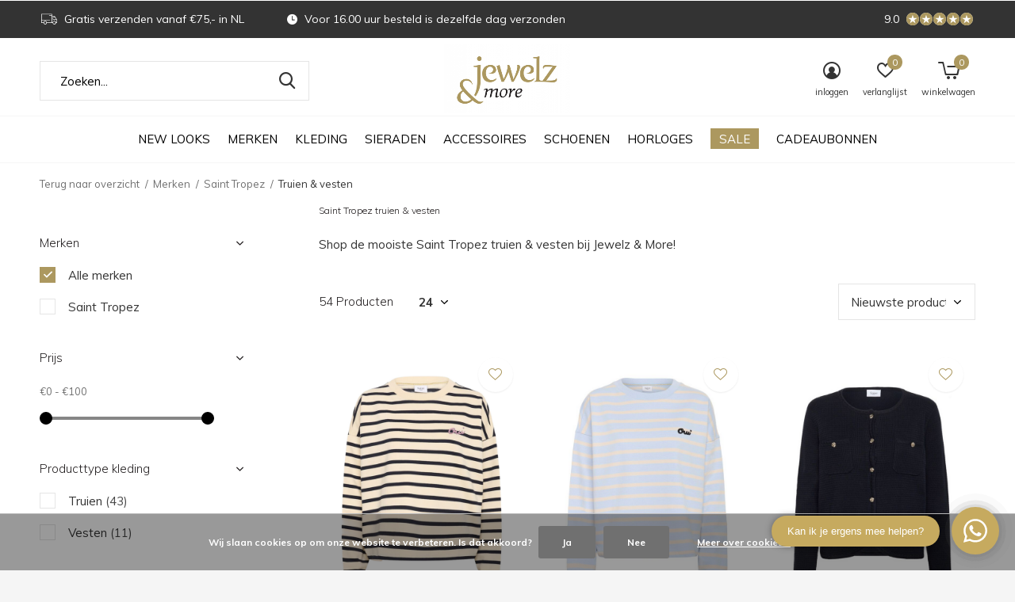

--- FILE ---
content_type: text/html;charset=utf-8
request_url: https://www.jewelzenmore.nl/merken/saint-tropez/truien-vesten/
body_size: 20763
content:
<!doctype html>
<html class="new mobile  " lang="nl" dir="ltr">
	<head>
  <script type="text/javascript">
  var _reroas = window._reroas = window._reroas || [];
    (function() {
      var u="https://app.trueroas.io/script/";
      var d=document, g=d.createElement('script'), s=d.getElementsByTagName('script')[0];
      g.type='text/javascript'; g.async=true; g.src=u+'reattributeScript.js'; s.parentNode.insertBefore(g,s);
      _reroas.push(['uid', 'nsh2zOrJfPYsRcs2rvZtNwYP4UW2']);
      _reroas.push(['pixelId', 'www.jewelzenmore.nl']);
      _reroas.push(['event', 'PageView']);
    })();
    </script>
        <meta charset="utf-8"/>
<!-- [START] 'blocks/head.rain' -->
<!--

  (c) 2008-2026 Lightspeed Netherlands B.V.
  http://www.lightspeedhq.com
  Generated: 28-01-2026 @ 14:41:31

-->
<link rel="canonical" href="https://www.jewelzenmore.nl/merken/saint-tropez/truien-vesten/"/>
<link rel="next" href="https://www.jewelzenmore.nl/merken/saint-tropez/truien-vesten/page2.html"/>
<link rel="alternate" href="https://www.jewelzenmore.nl/index.rss" type="application/rss+xml" title="Nieuwe producten"/>
<link href="https://cdn.webshopapp.com/assets/cookielaw.css?2025-02-20" rel="stylesheet" type="text/css"/>
<meta name="robots" content="noodp,noydir"/>
<meta name="google-site-verification" content="afD4rNKHq5Zlq-U7056-kJNbNfUokFWE7-8N_UsKMmU"/>
<meta property="og:url" content="https://www.jewelzenmore.nl/merken/saint-tropez/truien-vesten/?source=facebook"/>
<meta property="og:site_name" content="Jewelz &amp; More"/>
<meta property="og:title" content="Saint Tropez truien en vesten | Shop online bij Jewelz &amp; More"/>
<meta property="og:description" content="Shop de leukste truien en vesten van Saint Tropez bij Jewelz &amp; More ✓ Gratis verzending vanaf € 75 ✓ Gratis ophalen in onze winkels ✓ Snelle levering ✓ "/>
<script src="https://ajax.googleapis.com/ajax/libs/jquery/1.9.1/jquery.min.js"></script>
<script src="https://services.elfsight.com/lightspeed/assets/plugins/jquery.instashow.packaged.js"></script>
<script src="https://www.powr.io/powr.js?external-type=lightspeed"></script>
<script>
<script id="mcjs">!function(c,h,i,m,p){m=c.createElement(h),p=c.getElementsByTagName(h)[0],m.async=1,m.src=i,p.parentNode.insertBefore(m,p)}(document,"script","https://chimpstatic.com/mcjs-connected/js/users/0a3d693e0688fbf279dc95a35/422a4409e8b9193d3c7235fc5.js");</script>
</script>
<script src="https://facebook.dmwsconnector.nl/shop-assets/280909/capi.js?id=8d451196a10215dbd8ee84d75ef1a961"></script>
<script>
(function(w,d,s,l,i){w[l]=w[l]||[];w[l].push({'gtm.start':
new Date().getTime(),event:'gtm.js'});var f=d.getElementsByTagName(s)[0],
j=d.createElement(s),dl=l!='dataLayer'?'&l='+l:'';j.async=true;j.src=
'https://www.googletagmanager.com/gtm.js?id='+i+dl;f.parentNode.insertBefore(j,f);
})(window,document,'script','dataLayer','GTM-MRBKTRT');
</script>
<script src="https://app.dmws.plus/shop-assets/280909/dmws-plus-loader.js?id=4c3181f1d06cb6b6183197eff99c5b77"></script>
<script>
<meta name="google-site-verification" content="A62zHLGOhwSTKTl-jJkcBSkEOWjaaHrnCG-aroEaKaE" />
</script>
<!--[if lt IE 9]>
<script src="https://cdn.webshopapp.com/assets/html5shiv.js?2025-02-20"></script>
<![endif]-->
<!-- [END] 'blocks/head.rain' -->
		<meta charset="utf-8">
		<meta http-equiv="x-ua-compatible" content="ie=edge">
		<title>Saint Tropez truien en vesten | Shop online bij Jewelz &amp; More - Jewelz &amp; More</title>
		<meta name="description" content="Shop de leukste truien en vesten van Saint Tropez bij Jewelz &amp; More ✓ Gratis verzending vanaf € 75 ✓ Gratis ophalen in onze winkels ✓ Snelle levering ✓ ">
		<meta name="keywords" content="saint tropez, saint tropez fashion, saint tropez kleding, saint tropez mode, saint tropez jurk, saint tropez dameskleding,  saint tropez basistrui, saint tropez blouse, saint tropez top, saint tropez t-shirt, saint tropez rok, saint tropez broek, saint tr">
		<meta name="theme-color" content="#ffffff">
		<meta name="MobileOptimized" content="320">
		<meta name="HandheldFriendly" content="true">
		<meta name="viewport" content="width=device-width,initial-scale=1,maximum-scale=1,viewport-fit=cover,target-densitydpi=device-dpi,shrink-to-fit=no">
		<meta name="author" content="https://www.dmws.nl">
		<link rel="preload" as="style" href="https://cdn.webshopapp.com/assets/gui-2-0.css?2025-02-20">
		<link rel="preload" as="style" href="https://cdn.webshopapp.com/assets/gui-responsive-2-0.css?2025-02-20">
		<link rel="preload" href="https://fonts.googleapis.com/css?family=Muli:100,300,400,500,600,700,800,900%7CMuli:100,300,400,500,600,700,800,900&display=block" as="style">
		<link rel="preload" as="style" href="https://cdn.webshopapp.com/shops/280909/themes/179431/assets/fixed.css?20260115095933">
    <link rel="preload" as="style" href="https://cdn.webshopapp.com/shops/280909/themes/179431/assets/screen.css?20260115095933">
		<link rel="preload" as="style" href="https://cdn.webshopapp.com/shops/280909/themes/179431/assets/custom.css?20260115095933">
		<link rel="preload" as="font" href="https://cdn.webshopapp.com/shops/280909/themes/179431/assets/icomoon.woff2?20260115095933">
		<link rel="preload" as="script" href="https://cdn.webshopapp.com/assets/jquery-1-9-1.js?2025-02-20">
		<link rel="preload" as="script" href="https://cdn.webshopapp.com/assets/jquery-ui-1-10-1.js?2025-02-20">
		<link rel="preload" as="script" href="https://cdn.webshopapp.com/shops/280909/themes/179431/assets/scripts.js?20260115095933">
		<link rel="preload" as="script" href="https://cdn.webshopapp.com/shops/280909/themes/179431/assets/custom.js?20260115095933">
    <link rel="preload" as="script" href="https://cdn.webshopapp.com/assets/gui.js?2025-02-20">
		<link href="https://fonts.googleapis.com/css?family=Muli:100,300,400,500,600,700,800,900%7CMuli:100,300,400,500,600,700,800,900&display=block" rel="stylesheet" type="text/css">
		<link rel="stylesheet" media="screen" href="https://cdn.webshopapp.com/assets/gui-2-0.css?2025-02-20">
		<link rel="stylesheet" media="screen" href="https://cdn.webshopapp.com/assets/gui-responsive-2-0.css?2025-02-20">
    <link rel="stylesheet" media="screen" href="https://cdn.webshopapp.com/shops/280909/themes/179431/assets/fixed.css?20260115095933">
		<link rel="stylesheet" media="screen" href="https://cdn.webshopapp.com/shops/280909/themes/179431/assets/screen.css?20260115095933">
		<link rel="stylesheet" media="screen" href="https://cdn.webshopapp.com/shops/280909/themes/179431/assets/custom.css?20260115095933">
		<link rel="icon" type="image/x-icon" href="https://cdn.webshopapp.com/shops/280909/themes/179431/v/1308940/assets/favicon.png?20220531134418">
		<link rel="apple-touch-icon" href="https://cdn.webshopapp.com/shops/280909/themes/179431/assets/apple-touch-icon.png?20260115095933">
		<link rel="mask-icon" href="https://cdn.webshopapp.com/shops/280909/themes/179431/assets/safari-pinned-tab.svg?20260115095933" color="#000000">
		<link rel="manifest" href="https://cdn.webshopapp.com/shops/280909/themes/179431/assets/manifest.json?20260115095933">
		<link rel="preconnect" href="https://ajax.googleapis.com">
		<link rel="preconnect" href="//cdn.webshopapp.com/">
		<link rel="preconnect" href="https://fonts.googleapis.com">
		<link rel="preconnect" href="https://fonts.gstatic.com" crossorigin>
		<link rel="dns-prefetch" href="https://ajax.googleapis.com">
		<link rel="dns-prefetch" href="//cdn.webshopapp.com/">	
		<link rel="dns-prefetch" href="https://fonts.googleapis.com">
		<link rel="dns-prefetch" href="https://fonts.gstatic.com" crossorigin>
    <script src="https://cdn.webshopapp.com/assets/jquery-1-9-1.js?2025-02-20"></script>
    <script src="https://cdn.webshopapp.com/assets/jquery-ui-1-10-1.js?2025-02-20"></script>
		<meta name="msapplication-config" content="https://cdn.webshopapp.com/shops/280909/themes/179431/assets/browserconfig.xml?20260115095933">
<meta property="og:title" content="Saint Tropez truien en vesten | Shop online bij Jewelz &amp; More">
<meta property="og:type" content="website"> 
<meta property="og:description" content="Shop de leukste truien en vesten van Saint Tropez bij Jewelz &amp; More ✓ Gratis verzending vanaf € 75 ✓ Gratis ophalen in onze winkels ✓ Snelle levering ✓ ">
<meta property="og:site_name" content="Jewelz &amp; More">
<meta property="og:url" content="https://www.jewelzenmore.nl/">
<meta property="og:image" content="https://cdn.webshopapp.com/shops/280909/themes/179431/v/2793658/assets/hero-1-image.jpg?20260115095933">
<meta name="twitter:title" content="Saint Tropez truien en vesten | Shop online bij Jewelz &amp; More">
<meta name="twitter:description" content="Shop de leukste truien en vesten van Saint Tropez bij Jewelz &amp; More ✓ Gratis verzending vanaf € 75 ✓ Gratis ophalen in onze winkels ✓ Snelle levering ✓ ">
<meta name="twitter:site" content="Jewelz &amp; More">
<meta name="twitter:card" content="https://cdn.webshopapp.com/shops/280909/themes/179431/v/1266873/assets/logo.png?20220426114829">
<meta name="twitter:image" content="https://cdn.webshopapp.com/shops/280909/themes/179431/v/2793658/assets/hero-1-image.jpg?20260115095933">
<script type="application/ld+json">
  [
        {
      "@context": "http://schema.org/",
      "@type": "Organization",
      "url": "https://www.jewelzenmore.nl/",
      "name": "Jewelz &amp; More",
      "legalName": "Jewelz &amp; More",
      "description": "Shop de leukste truien en vesten van Saint Tropez bij Jewelz &amp; More ✓ Gratis verzending vanaf € 75 ✓ Gratis ophalen in onze winkels ✓ Snelle levering ✓ ",
      "logo": "https://cdn.webshopapp.com/shops/280909/themes/179431/v/1266873/assets/logo.png?20220426114829",
      "image": "https://cdn.webshopapp.com/shops/280909/themes/179431/v/2793658/assets/hero-1-image.jpg?20260115095933",
      "contactPoint": {
        "@type": "ContactPoint",
        "contactType": "Customer service",
        "telephone": "0481745248"
      },
      "address": {
        "@type": "PostalAddress",
        "streetAddress": "Dorpsstraat 74",
        "addressLocality": "Nederland",
        "postalCode": "6661 EN Elst",
        "addressCountry": "NL"
      }
         
    },
    { 
      "@context": "http://schema.org", 
      "@type": "WebSite", 
      "url": "https://www.jewelzenmore.nl/", 
      "name": "Jewelz &amp; More",
      "description": "Shop de leukste truien en vesten van Saint Tropez bij Jewelz &amp; More ✓ Gratis verzending vanaf € 75 ✓ Gratis ophalen in onze winkels ✓ Snelle levering ✓ ",
      "author": [
        {
          "@type": "Organization",
          "url": "https://www.dmws.nl/",
          "name": "DMWS B.V.",
          "address": {
            "@type": "PostalAddress",
            "streetAddress": "Klokgebouw 195 (Strijp-S)",
            "addressLocality": "Eindhoven",
            "addressRegion": "NB",
            "postalCode": "5617 AB",
            "addressCountry": "NL"
          }
        }
      ]
    }
  ]
</script>    	</head>
	<body>
  	    <ul class="hidden-data hidden"><li>280909</li><li>179431</li><li>ja</li><li>nl</li><li>live</li><li>webshop//jewelzenmore/nl</li><li>https://www.jewelzenmore.nl/</li></ul><div id="root" ><header id="top" class=" static"><p id="logo" class="text-center"><a href="https://www.jewelzenmore.nl/" accesskey="h"><img src="https://cdn.webshopapp.com/shops/280909/themes/179431/v/1266873/assets/logo.png?20220426114829" alt="Jewelz &amp; More"></a></p><nav id="skip"><ul><li><a href="#nav" accesskey="n">Ga naar navigatie (n)</a></li><li><a href="#content" accesskey="c">Ga naar inhoud (c)</a></li><li><a href="#footer" accesskey="f">Ga naar footer (f)</a></li></ul></nav><nav id="nav" aria-label="Kies een categorie" class="align-center"><ul><li class="menu-uppercase"><a  href="https://www.jewelzenmore.nl/new-looks/">New Looks</a></li><li class="menu-uppercase"><a  href="https://www.jewelzenmore.nl/merken/">Merken</a><ul><li><a href="https://www.jewelzenmore.nl/merken/jewelz-more/">Jewelz &amp; More</a><ul><li><a href="https://www.jewelzenmore.nl/merken/jewelz-more/jewelz-kleding/">Jewelz kleding</a></li><li><a href="https://www.jewelzenmore.nl/merken/jewelz-more/jewelz-accessoires/">Jewelz accessoires</a></li><li><a href="https://www.jewelzenmore.nl/merken/jewelz-more/jewelz-cadeaubonnen/">Jewelz cadeaubonnen</a></li></ul></li><li><a href="https://www.jewelzenmore.nl/merken/lott-gioielli/">LOTT. Gioielli</a><ul><li><a href="https://www.jewelzenmore.nl/merken/lott-gioielli/lott-oorbellen/">LOTT. oorbellen</a></li><li><a href="https://www.jewelzenmore.nl/merken/lott-gioielli/lott-kettingen/">LOTT.  kettingen</a></li><li><a href="https://www.jewelzenmore.nl/merken/lott-gioielli/lott-armbanden/">LOTT.  armbanden</a></li><li><a href="https://www.jewelzenmore.nl/merken/lott-gioielli/lott-sale/">LOTT. SALE</a></li></ul></li><li><a href="https://www.jewelzenmore.nl/merken/melano/">Melano</a><ul><li><a href="https://www.jewelzenmore.nl/merken/melano/melano-vivid-collectie/">Melano Vivid collectie</a><ul class="mobily-only"><li><a href="https://www.jewelzenmore.nl/merken/melano/melano-vivid-collectie/vivid-meddys/">Vivid meddy&#039;s</a></li><li><a href="https://www.jewelzenmore.nl/merken/melano/melano-vivid-collectie/vivid-ringen/">Vivid ringen</a></li><li><a href="https://www.jewelzenmore.nl/merken/melano/melano-vivid-collectie/vivid-armbanden/">Vivid armbanden</a></li><li><a href="https://www.jewelzenmore.nl/merken/melano/melano-vivid-collectie/vivid-hangers/">Vivid hangers</a></li><li><a href="https://www.jewelzenmore.nl/merken/melano/melano-vivid-collectie/vivid-kettingen/">Vivid kettingen</a></li><li><a href="https://www.jewelzenmore.nl/merken/melano/melano-vivid-collectie/vivid-oorbellen/">Vivid oorbellen</a></li></ul></li><li><a href="https://www.jewelzenmore.nl/merken/melano/melano-twisted-collectie/">Melano Twisted collectie</a><ul class="mobily-only"><li><a href="https://www.jewelzenmore.nl/merken/melano/melano-twisted-collectie/twisted-meddys/">Twisted meddy&#039;s</a></li><li><a href="https://www.jewelzenmore.nl/merken/melano/melano-twisted-collectie/twisted-ringen/">Twisted ringen</a></li><li><a href="https://www.jewelzenmore.nl/merken/melano/melano-twisted-collectie/twisted-armbanden/">Twisted armbanden</a></li><li><a href="https://www.jewelzenmore.nl/merken/melano/melano-twisted-collectie/twisted-hangers/">Twisted hangers</a></li><li><a href="https://www.jewelzenmore.nl/merken/melano/melano-twisted-collectie/twisted-kettingen/">Twisted kettingen</a></li><li><a href="https://www.jewelzenmore.nl/merken/melano/melano-twisted-collectie/twisted-oorbellen/">Twisted oorbellen</a></li></ul></li><li><a href="https://www.jewelzenmore.nl/merken/melano/melano-friends-collectie/">Melano Friends collectie</a><ul class="mobily-only"><li><a href="https://www.jewelzenmore.nl/merken/melano/melano-friends-collectie/friends-ringen/">Friends ringen</a></li><li><a href="https://www.jewelzenmore.nl/merken/melano/melano-friends-collectie/friends-armbanden/">Friends armbanden</a></li><li><a href="https://www.jewelzenmore.nl/merken/melano/melano-friends-collectie/friends-kettingen/">Friends kettingen</a></li><li><a href="https://www.jewelzenmore.nl/merken/melano/melano-friends-collectie/friends-oorbellen/">Friends oorbellen</a></li><li><a href="https://www.jewelzenmore.nl/merken/melano/melano-friends-collectie/friends-hangers/">Friends hangers</a></li></ul></li><li><a href="https://www.jewelzenmore.nl/merken/melano/melano-kosmic-collectie/">Melano Kosmic collectie</a><ul class="mobily-only"><li><a href="https://www.jewelzenmore.nl/merken/melano/melano-kosmic-collectie/kosmic-oorbelhangers/">Kosmic oorbelhangers</a></li><li><a href="https://www.jewelzenmore.nl/merken/melano/melano-kosmic-collectie/kosmic-hangers/">Kosmic hangers</a></li></ul></li><li><a href="https://www.jewelzenmore.nl/merken/melano/melano-sale/">Melano SALE</a></li></ul></li><li><a href="https://www.jewelzenmore.nl/merken/sparkling-jewels/">Sparkling Jewels</a><ul><li><a href="https://www.jewelzenmore.nl/merken/sparkling-jewels/armbanden/">Armbanden</a></li><li><a href="https://www.jewelzenmore.nl/merken/sparkling-jewels/oorbellen/">Oorbellen</a></li><li><a href="https://www.jewelzenmore.nl/merken/sparkling-jewels/kettingen/">Kettingen</a></li><li><a href="https://www.jewelzenmore.nl/merken/sparkling-jewels/hangers/">Hangers</a></li><li><a href="https://www.jewelzenmore.nl/merken/sparkling-jewels/ringen/">Ringen</a></li></ul></li><li><a href="https://www.jewelzenmore.nl/merken/alix-the-label/">ALIX The Label</a><ul><li><a href="https://www.jewelzenmore.nl/merken/alix-the-label/tops-t-shirts/">Tops &amp; T-shirts</a></li><li><a href="https://www.jewelzenmore.nl/merken/alix-the-label/truien-vesten/">Truien &amp; vesten</a></li><li><a href="https://www.jewelzenmore.nl/merken/alix-the-label/broeken-shorts/">Broeken &amp; shorts</a></li><li><a href="https://www.jewelzenmore.nl/merken/alix-the-label/jassen-blazers/">Jassen &amp; blazers</a></li><li><a href="https://www.jewelzenmore.nl/merken/alix-the-label/accessoires/">Accessoires</a></li><li><a href="https://www.jewelzenmore.nl/merken/alix-the-label/alix-the-label-sale/">ALIX The Label SALE</a></li></ul></li><li><a href="https://www.jewelzenmore.nl/merken/mbym/">MbyM</a><ul><li><a href="https://www.jewelzenmore.nl/merken/mbym/tops-t-shirts/">Tops &amp; T-shirts</a></li><li><a href="https://www.jewelzenmore.nl/merken/mbym/truien-vesten/">Truien &amp; vesten</a></li><li><a href="https://www.jewelzenmore.nl/merken/mbym/rokken/">Rokken</a></li><li><a href="https://www.jewelzenmore.nl/merken/mbym/jurken/">Jurken</a></li><li><a href="https://www.jewelzenmore.nl/merken/mbym/blouses/">Blouses</a></li><li><a href="https://www.jewelzenmore.nl/merken/mbym/broeken-shorts/">Broeken &amp; shorts</a></li><li><a href="https://www.jewelzenmore.nl/merken/mbym/jassen-blazers/">Jassen &amp; blazers</a></li><li><a href="https://www.jewelzenmore.nl/merken/mbym/jumpsuits/">Jumpsuits</a></li><li><a href="https://www.jewelzenmore.nl/merken/mbym/accessoires/">Accessoires</a></li><li><a href="https://www.jewelzenmore.nl/merken/mbym/mbym-sale/">MbyM SALE</a></li></ul></li><li><a href="https://www.jewelzenmore.nl/merken/modstroem/">Modström</a><ul><li><a href="https://www.jewelzenmore.nl/merken/modstroem/tops-t-shirts/">Tops &amp; T-shirts</a></li><li><a href="https://www.jewelzenmore.nl/merken/modstroem/truien-vesten/">Truien &amp; vesten</a></li><li><a href="https://www.jewelzenmore.nl/merken/modstroem/blouses/">Blouses</a></li><li><a href="https://www.jewelzenmore.nl/merken/modstroem/broeken-shorts/">Broeken &amp; shorts</a></li><li><a href="https://www.jewelzenmore.nl/merken/modstroem/jassen-blazers/">Jassen &amp; blazers</a></li><li><a href="https://www.jewelzenmore.nl/merken/modstroem/modstroem-sale/">Modström SALE</a></li></ul></li><li><a href="https://www.jewelzenmore.nl/merken/msch-copenhagen/">MSCH Copenhagen</a><ul><li><a href="https://www.jewelzenmore.nl/merken/msch-copenhagen/tops-t-shirts/">Tops &amp; T-shirts</a></li><li><a href="https://www.jewelzenmore.nl/merken/msch-copenhagen/truien-vesten/">Truien &amp; vesten</a></li><li><a href="https://www.jewelzenmore.nl/merken/msch-copenhagen/rokken/">Rokken</a></li><li><a href="https://www.jewelzenmore.nl/merken/msch-copenhagen/jurken/">Jurken</a></li><li><a href="https://www.jewelzenmore.nl/merken/msch-copenhagen/blouses/">Blouses</a></li><li><a href="https://www.jewelzenmore.nl/merken/msch-copenhagen/broeken-shorts/">Broeken &amp; shorts</a></li><li><a href="https://www.jewelzenmore.nl/merken/msch-copenhagen/jassen-blazers/">Jassen &amp; blazers</a></li><li><a href="https://www.jewelzenmore.nl/merken/msch-copenhagen/accessoires/">Accessoires</a></li><li><a href="https://www.jewelzenmore.nl/merken/msch-copenhagen/msch-copenhagen-sale/">MSCH Copenhagen SALE</a></li></ul></li><li><a href="https://www.jewelzenmore.nl/merken/saint-tropez/">Saint Tropez</a><ul><li><a href="https://www.jewelzenmore.nl/merken/saint-tropez/tops-t-shirts/">Tops &amp; T-shirts</a></li><li><a href="https://www.jewelzenmore.nl/merken/saint-tropez/truien-vesten/">Truien &amp; vesten</a></li><li><a href="https://www.jewelzenmore.nl/merken/saint-tropez/rokken/">Rokken</a></li><li><a href="https://www.jewelzenmore.nl/merken/saint-tropez/jurken/">Jurken</a></li><li><a href="https://www.jewelzenmore.nl/merken/saint-tropez/blouses/">Blouses</a></li><li><a href="https://www.jewelzenmore.nl/merken/saint-tropez/broeken-shorts/">Broeken &amp; shorts</a></li><li><a href="https://www.jewelzenmore.nl/merken/saint-tropez/jassen-blazers/">Jassen &amp; blazers</a></li><li><a href="https://www.jewelzenmore.nl/merken/saint-tropez/saint-tropez-sale/">Saint Tropez SALE</a></li></ul></li><li><a href="https://www.jewelzenmore.nl/merken/ydence/">Ydence</a><ul><li><a href="https://www.jewelzenmore.nl/merken/ydence/tops-t-shirts/">Tops &amp; T-shirts</a></li><li><a href="https://www.jewelzenmore.nl/merken/ydence/truien-vesten/">Truien &amp; vesten</a></li><li><a href="https://www.jewelzenmore.nl/merken/ydence/rokken/">Rokken</a></li><li><a href="https://www.jewelzenmore.nl/merken/ydence/blouses/">Blouses</a></li><li><a href="https://www.jewelzenmore.nl/merken/ydence/broeken-shorts/">Broeken &amp; shorts</a></li><li><a href="https://www.jewelzenmore.nl/merken/ydence/jassen-blazers/">Jassen &amp; blazers</a></li><li><a href="https://www.jewelzenmore.nl/merken/ydence/ydence-sale/">Ydence SALE</a></li></ul></li><li class="strong"><a href="https://www.jewelzenmore.nl/merken/">Bekijk alles Merken</a></li></ul></li><li class="menu-uppercase"><a  href="https://www.jewelzenmore.nl/kleding/">Kleding</a><ul><li><a href="https://www.jewelzenmore.nl/kleding/co-ord-sets/">Co-ord sets</a></li><li><a href="https://www.jewelzenmore.nl/kleding/tops-t-shirts/">Tops &amp; T-shirts</a></li><li><a href="https://www.jewelzenmore.nl/kleding/truien-vesten/">Truien &amp; vesten</a></li><li><a href="https://www.jewelzenmore.nl/kleding/gilets/">Gilets</a></li><li><a href="https://www.jewelzenmore.nl/kleding/rokken/">Rokken</a></li><li><a href="https://www.jewelzenmore.nl/kleding/jurken/">Jurken</a></li><li><a href="https://www.jewelzenmore.nl/kleding/blouses/">Blouses</a></li><li><a href="https://www.jewelzenmore.nl/kleding/broeken-shorts/">Broeken &amp; shorts</a></li><li><a href="https://www.jewelzenmore.nl/kleding/jassen-blazers/">Jassen &amp; blazers</a></li><li><a href="https://www.jewelzenmore.nl/kleding/jumpsuits/">Jumpsuits</a></li><li class="strong"><a href="https://www.jewelzenmore.nl/kleding/">Bekijk alles Kleding</a></li></ul></li><li class="menu-uppercase"><a  href="https://www.jewelzenmore.nl/sieraden/">Sieraden</a><ul><li><a href="https://www.jewelzenmore.nl/sieraden/ringen/">Ringen</a></li><li><a href="https://www.jewelzenmore.nl/sieraden/armbanden/">Armbanden</a></li><li><a href="https://www.jewelzenmore.nl/sieraden/kettingen/">Kettingen</a></li><li><a href="https://www.jewelzenmore.nl/sieraden/oorbellen/">Oorbellen</a></li><li><a href="https://www.jewelzenmore.nl/sieraden/hangers/">Hangers</a></li><li><a href="https://www.jewelzenmore.nl/sieraden/meddys/">Meddy&#039;s</a></li><li><a href="https://www.jewelzenmore.nl/sieraden/sale/">SALE</a></li></ul></li><li class="menu-uppercase"><a  href="https://www.jewelzenmore.nl/accessoires/">Accessoires</a><ul><li><a href="https://www.jewelzenmore.nl/accessoires/sjaals/">Sjaals</a></li><li><a href="https://www.jewelzenmore.nl/accessoires/tassen/">Tassen</a></li><li><a href="https://www.jewelzenmore.nl/accessoires/portemonnees/">Portemonnees</a></li><li><a href="https://www.jewelzenmore.nl/accessoires/riemen/">Riemen</a></li><li><a href="https://www.jewelzenmore.nl/accessoires/zonnebrillen/">Zonnebrillen</a></li><li><a href="https://www.jewelzenmore.nl/accessoires/mutsen-petten/">Mutsen &amp; petten</a></li><li><a href="https://www.jewelzenmore.nl/accessoires/sokken/">Sokken</a></li><li><a href="https://www.jewelzenmore.nl/accessoires/overige-accessoires/">Overige accessoires</a></li><li><a href="https://www.jewelzenmore.nl/accessoires/sale/">SALE</a></li></ul></li><li class="menu-uppercase"><a  href="https://www.jewelzenmore.nl/schoenen/">Schoenen</a><ul><li><a href="https://www.jewelzenmore.nl/schoenen/sneakers/">Sneakers</a></li><li><a href="https://www.jewelzenmore.nl/schoenen/boots-laarzen/">Boots &amp; laarzen</a></li><li><a href="https://www.jewelzenmore.nl/schoenen/slippers-sandalen/">Slippers &amp; sandalen</a></li><li><a href="https://www.jewelzenmore.nl/schoenen/sale/">SALE</a></li></ul></li><li class="menu-uppercase"><a  href="https://www.jewelzenmore.nl/horloges/">Horloges</a><ul><li><a href="https://www.jewelzenmore.nl/horloges/oozoo/">OOZOO</a><ul><li><a href="https://www.jewelzenmore.nl/horloges/oozoo/vintage/">Vintage</a></li><li><a href="https://www.jewelzenmore.nl/horloges/oozoo/timepieces/">Timepieces</a></li></ul></li><li><a href="https://www.jewelzenmore.nl/horloges/cluse/">CLUSE</a></li><li><a href="https://www.jewelzenmore.nl/horloges/zinzi/">Zinzi</a></li><li><a href="https://www.jewelzenmore.nl/horloges/coeur-de-lion/">COEUR de LION</a></li><li><a href="https://www.jewelzenmore.nl/horloges/vndx/">VNDX</a></li></ul></li><li class="menu-uppercase"><a class="overlay-g" href="https://www.jewelzenmore.nl/sale/">Sale</a><ul><li><a href="https://www.jewelzenmore.nl/sale/sieraden/">Sieraden</a></li><li><a href="https://www.jewelzenmore.nl/sale/kleding/">Kleding</a></li><li><a href="https://www.jewelzenmore.nl/sale/accessoires/">Accessoires</a></li><li><a href="https://www.jewelzenmore.nl/sale/schoenen/">Schoenen</a></li></ul></li><li class="menu-uppercase"><a  href="https://www.jewelzenmore.nl/cadeaubonnen/">Cadeaubonnen</a></li></ul><ul><li class="search"><a href="./"><i class="icon-zoom2"></i><span>zoeken</span></a></li><li class="login"><a href=""><i class="icon-user-circle"></i><span>inloggen</span></a></li><li class="fav"><a class="open-login"><i class="icon-heart-strong"></i><span>verlanglijst</span><span class="no items" data-wishlist-items>0</span></a></li><li class="cart"><a href="https://www.jewelzenmore.nl/cart/"><i class="icon-cart5"></i><span>winkelwagen</span><span class="no">0</span></a></li></ul></nav><div class="bar with-trustmark"><ul class="list-usp"><li><i class="icon-truck"></i> Gratis verzenden vanaf €75,- in NL</li><li><i class="icon-time"></i> Voor 16.00 uur besteld is dezelfde dag verzonden</li></ul><p><a href="https://www.feedbackcompany.com/nl-nl/reviews/jewelz-more" target="_blank"><span class="rating-a c round_stars" data-val="9.0" data-of="5">9.0</span></a></p></div><form action="https://www.jewelzenmore.nl/search/" method="get" id="formSearch" data-search-type="desktop"><p><label for="q">Zoeken...</label><input id="q" name="q" type="search" value="" autocomplete="off" required data-input="desktop"><button type="submit">Zoeken</button></p><div class="search-autocomplete" data-search-type="desktop"><ul class="list-cart small m0"></ul></div></form></header><main id="content"><nav class="nav-breadcrumbs mobile-hide"><ul><li><a href="https://www.jewelzenmore.nl/merken/saint-tropez/">Terug naar overzicht</a></li><li><a href="https://www.jewelzenmore.nl/merken/">Merken</a></li><li><a href="https://www.jewelzenmore.nl/merken/saint-tropez/">Saint Tropez</a></li><li>Truien &amp; vesten</li></ul></nav><div class="cols-c "><article><header><h1 class="m20">Saint Tropez truien &amp; vesten</h1><p class="m20">Shop de mooiste Saint Tropez truien &amp; vesten bij Jewelz &amp; More!</p><p class="link-btn wide desktop-hide"><a href="./" class="b toggle-filters">Filter</a></p></header><form action="https://www.jewelzenmore.nl/merken/saint-tropez/truien-vesten/" method="get" class="form-sort" id="filter_form"><h5 style="z-index: 45;" class="mobile-hide">54 Producten</h5><p class="blank strong"><label for="limit">Toon:</label><select id="limit" name="limit" onchange="$('#formSortModeLimit').submit();"><option value="12">12</option><option value="24" selected="selected">24</option><option value="36">36</option><option value="72">72</option></select></p><p class="text-right"><label class="hidden" for="sort">Sorteren op:</label><select id="sortselect" name="sort"><option value="sort-by" selected disabled>Sorteren op</option><option value="default">Standaard</option><option value="popular">Meest bekeken</option><option value="newest" selected="selected">Nieuwste producten</option><option value="lowest">Laagste prijs</option><option value="highest">Hoogste prijs</option><option value="asc">Naam oplopend</option><option value="desc">Naam aflopend</option></select></p></form><ul class="list-collection  "><li class=" " data-url="https://www.jewelzenmore.nl/sweater-osiriasz-seedpearl-nights.html?format=json" data-image-size="410x610x"><div class="img"><figure><a href="https://www.jewelzenmore.nl/sweater-osiriasz-seedpearl-nights.html"><img src="https://dummyimage.com/660x900/fff.png/fff" data-src="https://cdn.webshopapp.com/shops/280909/files/489771821/660x900x2/sweater-osiriasz-seedpearl-nights.jpg" alt="Sweater OsiriaSZ Seedpearl Nights" width="310" height="430" class="first-image"></a></figure><form action="https://www.jewelzenmore.nl/cart/add/319182296/" method="post" class="variant-select-snippet" data-novariantid="161184643" data-problem="https://www.jewelzenmore.nl/sweater-osiriasz-seedpearl-nights.html"><p><span class="variant"><select></select></span><button class="add-size-to-cart full-width" type="">Toevoegen aan winkelwagen</button></p></form><p class="btn"><a href="javascript:;" class="open-login"><i class="icon-heart"></i><span>Inloggen voor wishlist</span></a></p></div><ul class="label"></ul><p>Saint Tropez</p><h3 ><a href="https://www.jewelzenmore.nl/sweater-osiriasz-seedpearl-nights.html">Sweater OsiriaSZ Seedpearl Nights</a></h3><p class="price">€69,95    <span class="legal">Incl. btw</span></p></li><li class=" " data-url="https://www.jewelzenmore.nl/sweater-osiriasz-kentucky-blue-oatmeal.html?format=json" data-image-size="410x610x"><div class="img"><figure><a href="https://www.jewelzenmore.nl/sweater-osiriasz-kentucky-blue-oatmeal.html"><img src="https://dummyimage.com/660x900/fff.png/fff" data-src="https://cdn.webshopapp.com/shops/280909/files/489771757/660x900x2/sweater-osiriasz-kentucky-blue-oatmeal.jpg" alt="Sweater OsiriaSZ Kentucky Blue Oatmeal" width="310" height="430" class="first-image"></a></figure><form action="https://www.jewelzenmore.nl/cart/add/319182291/" method="post" class="variant-select-snippet" data-novariantid="161184641" data-problem="https://www.jewelzenmore.nl/sweater-osiriasz-kentucky-blue-oatmeal.html"><p><span class="variant"><select></select></span><button class="add-size-to-cart full-width" type="">Toevoegen aan winkelwagen</button></p></form><p class="btn"><a href="javascript:;" class="open-login"><i class="icon-heart"></i><span>Inloggen voor wishlist</span></a></p></div><ul class="label"></ul><p>Saint Tropez</p><h3 ><a href="https://www.jewelzenmore.nl/sweater-osiriasz-kentucky-blue-oatmeal.html">Sweater OsiriaSZ Kentucky Blue Oatmeal</a></h3><p class="price">€69,95    <span class="legal">Incl. btw</span></p></li><li class=" " data-url="https://www.jewelzenmore.nl/vest-leciasz-night-sky.html?format=json" data-image-size="410x610x"><div class="img"><figure><a href="https://www.jewelzenmore.nl/vest-leciasz-night-sky.html"><img src="https://dummyimage.com/660x900/fff.png/fff" data-src="https://cdn.webshopapp.com/shops/280909/files/489770277/660x900x2/vest-leciasz-night-sky.jpg" alt="Vest LeciaSZ Night Sky" width="310" height="430" class="first-image"></a></figure><form action="https://www.jewelzenmore.nl/cart/add/319182259/" method="post" class="variant-select-snippet" data-novariantid="161184622" data-problem="https://www.jewelzenmore.nl/vest-leciasz-night-sky.html"><p><span class="variant"><select></select></span><button class="add-size-to-cart full-width" type="">Toevoegen aan winkelwagen</button></p></form><p class="btn"><a href="javascript:;" class="open-login"><i class="icon-heart"></i><span>Inloggen voor wishlist</span></a></p></div><ul class="label"></ul><p>Saint Tropez</p><h3 ><a href="https://www.jewelzenmore.nl/vest-leciasz-night-sky.html">Vest LeciaSZ Night Sky</a></h3><p class="price">€89,95    <span class="legal">Incl. btw</span></p></li><li class=" " data-url="https://www.jewelzenmore.nl/vest-olenasz-seedpearl.html?format=json" data-image-size="410x610x"><div class="img"><figure><a href="https://www.jewelzenmore.nl/vest-olenasz-seedpearl.html"><img src="https://dummyimage.com/660x900/fff.png/fff" data-src="https://cdn.webshopapp.com/shops/280909/files/489770252/660x900x2/vest-olenasz-seedpearl.jpg" alt="Vest OlenaSZ Seedpearl" width="310" height="430" class="first-image"></a></figure><form action="https://www.jewelzenmore.nl/cart/add/319182230/" method="post" class="variant-select-snippet" data-novariantid="161184612" data-problem="https://www.jewelzenmore.nl/vest-olenasz-seedpearl.html"><p><span class="variant"><select></select></span><button class="add-size-to-cart full-width" type="">Toevoegen aan winkelwagen</button></p></form><p class="btn"><a href="javascript:;" class="open-login"><i class="icon-heart"></i><span>Inloggen voor wishlist</span></a></p></div><ul class="label"></ul><p>Saint Tropez</p><h3 ><a href="https://www.jewelzenmore.nl/vest-olenasz-seedpearl.html">Vest OlenaSZ Seedpearl</a></h3><p class="price">€59,95    <span class="legal">Incl. btw</span></p></li><li class=" " data-url="https://www.jewelzenmore.nl/trui-olenasz-seedpearl.html?format=json" data-image-size="410x610x"><div class="img"><figure><a href="https://www.jewelzenmore.nl/trui-olenasz-seedpearl.html"><img src="https://dummyimage.com/660x900/fff.png/fff" data-src="https://cdn.webshopapp.com/shops/280909/files/489770243/660x900x2/trui-olenasz-seedpearl.jpg" alt="Trui OlenaSZ Seedpearl" width="310" height="430" class="first-image"></a></figure><form action="https://www.jewelzenmore.nl/cart/add/319182217/" method="post" class="variant-select-snippet" data-novariantid="161184610" data-problem="https://www.jewelzenmore.nl/trui-olenasz-seedpearl.html"><p><span class="variant"><select></select></span><button class="add-size-to-cart full-width" type="">Toevoegen aan winkelwagen</button></p></form><p class="btn"><a href="javascript:;" class="open-login"><i class="icon-heart"></i><span>Inloggen voor wishlist</span></a></p></div><ul class="label"></ul><p>Saint Tropez</p><h3 ><a href="https://www.jewelzenmore.nl/trui-olenasz-seedpearl.html">Trui OlenaSZ Seedpearl</a></h3><p class="price">€59,95    <span class="legal">Incl. btw</span></p></li><li class=" " data-url="https://www.jewelzenmore.nl/vest-oaklynnsz-night-sky.html?format=json" data-image-size="410x610x"><div class="img"><figure><a href="https://www.jewelzenmore.nl/vest-oaklynnsz-night-sky.html"><img src="https://dummyimage.com/660x900/fff.png/fff" data-src="https://cdn.webshopapp.com/shops/280909/files/489767562/660x900x2/vest-oaklynnsz-night-sky.jpg" alt="Vest OaklynnSZ Night Sky" width="310" height="430" class="first-image"></a></figure><form action="https://www.jewelzenmore.nl/cart/add/319182188/" method="post" class="variant-select-snippet" data-novariantid="161184602" data-problem="https://www.jewelzenmore.nl/vest-oaklynnsz-night-sky.html"><p><span class="variant"><select></select></span><button class="add-size-to-cart full-width" type="">Toevoegen aan winkelwagen</button></p></form><p class="btn"><a href="javascript:;" class="open-login"><i class="icon-heart"></i><span>Inloggen voor wishlist</span></a></p></div><ul class="label"></ul><p>Saint Tropez</p><h3 ><a href="https://www.jewelzenmore.nl/vest-oaklynnsz-night-sky.html">Vest OaklynnSZ Night Sky</a></h3><p class="price">€89,95    <span class="legal">Incl. btw</span></p></li><li class=" " data-url="https://www.jewelzenmore.nl/sweater-pegrinasz-night-sky.html?format=json" data-image-size="410x610x"><div class="img"><figure><a href="https://www.jewelzenmore.nl/sweater-pegrinasz-night-sky.html"><img src="https://dummyimage.com/660x900/fff.png/fff" data-src="https://cdn.webshopapp.com/shops/280909/files/489767510/660x900x2/sweater-pegrinasz-night-sky.jpg" alt="Sweater PegrinaSZ Night Sky" width="310" height="430" class="first-image"></a></figure><form action="https://www.jewelzenmore.nl/cart/add/319182165/" method="post" class="variant-select-snippet" data-novariantid="161184593" data-problem="https://www.jewelzenmore.nl/sweater-pegrinasz-night-sky.html"><p><span class="variant"><select></select></span><button class="add-size-to-cart full-width" type="">Toevoegen aan winkelwagen</button></p></form><p class="btn"><a href="javascript:;" class="open-login"><i class="icon-heart"></i><span>Inloggen voor wishlist</span></a></p></div><ul class="label"></ul><p>Saint Tropez</p><h3 ><a href="https://www.jewelzenmore.nl/sweater-pegrinasz-night-sky.html">Sweater PegrinaSZ Night Sky</a></h3><p class="price">€59,95    <span class="legal">Incl. btw</span></p></li><li class=" " data-url="https://www.jewelzenmore.nl/sweater-pegrinasz-barely-pink.html?format=json" data-image-size="410x610x"><div class="img"><figure><a href="https://www.jewelzenmore.nl/sweater-pegrinasz-barely-pink.html"><img src="https://dummyimage.com/660x900/fff.png/fff" data-src="https://cdn.webshopapp.com/shops/280909/files/489767506/660x900x2/sweater-pegrinasz-barely-pink.jpg" alt="Sweater PegrinaSZ Barely Pink" width="310" height="430" class="first-image"></a></figure><form action="https://www.jewelzenmore.nl/cart/add/319182156/" method="post" class="variant-select-snippet" data-novariantid="161184588" data-problem="https://www.jewelzenmore.nl/sweater-pegrinasz-barely-pink.html"><p><span class="variant"><select></select></span><button class="add-size-to-cart full-width" type="">Toevoegen aan winkelwagen</button></p></form><p class="btn"><a href="javascript:;" class="open-login"><i class="icon-heart"></i><span>Inloggen voor wishlist</span></a></p></div><ul class="label"></ul><p>Saint Tropez</p><h3 ><a href="https://www.jewelzenmore.nl/sweater-pegrinasz-barely-pink.html">Sweater PegrinaSZ Barely Pink</a></h3><p class="price">€59,95    <span class="legal">Incl. btw</span></p></li><li class=" " data-url="https://www.jewelzenmore.nl/vest-bannisz-june-bug.html?format=json" data-image-size="410x610x"><div class="img"><figure><a href="https://www.jewelzenmore.nl/vest-bannisz-june-bug.html"><img src="https://dummyimage.com/660x900/fff.png/fff" data-src="https://cdn.webshopapp.com/shops/280909/files/487597883/660x900x2/vest-bannisz-june-bug.jpg" alt="Vest BanniSZ June Bug" width="310" height="430" class="first-image"></a></figure><form action="https://www.jewelzenmore.nl/cart/add/318046328/" method="post" class="variant-select-snippet" data-novariantid="160563659" data-problem="https://www.jewelzenmore.nl/vest-bannisz-june-bug.html"><p><span class="variant"><select></select></span><button class="add-size-to-cart full-width" type="">Toevoegen aan winkelwagen</button></p></form><p class="btn"><a href="javascript:;" class="open-login"><i class="icon-heart"></i><span>Inloggen voor wishlist</span></a></p></div><ul class="label"><li class="overlay-c mobile-hide">Sale</li><li class="overlay-c fill">-50%</li></ul><p>Saint Tropez</p><h3 ><a href="https://www.jewelzenmore.nl/vest-bannisz-june-bug.html">Vest BanniSZ June Bug</a></h3><p class="price">€34,97<span>€69,95</span><span class="legal">Incl. btw</span></p></li><li class=" " data-url="https://www.jewelzenmore.nl/trui-milasz-pofmouw-iron-melange.html?format=json" data-image-size="410x610x"><div class="img"><figure><a href="https://www.jewelzenmore.nl/trui-milasz-pofmouw-iron-melange.html"><img src="https://dummyimage.com/660x900/fff.png/fff" data-src="https://cdn.webshopapp.com/shops/280909/files/485997266/660x900x2/trui-milasz-pofmouw-iron-melange.jpg" alt="Trui MilaSZ Pofmouw Iron Melange" width="310" height="430" class="first-image"></a></figure><form action="https://www.jewelzenmore.nl/cart/add/317282868/" method="post" class="variant-select-snippet" data-novariantid="160123294" data-problem="https://www.jewelzenmore.nl/trui-milasz-pofmouw-iron-melange.html"><p><span class="variant"><select></select></span><button class="add-size-to-cart full-width" type="">Toevoegen aan winkelwagen</button></p></form><p class="btn"><a href="javascript:;" class="open-login"><i class="icon-heart"></i><span>Inloggen voor wishlist</span></a></p></div><ul class="label"></ul><p>Saint Tropez</p><h3 ><a href="https://www.jewelzenmore.nl/trui-milasz-pofmouw-iron-melange.html">Trui MilaSZ Pofmouw Iron Melange</a></h3><p class="price">€39,95    <span class="legal">Incl. btw</span></p></li><li class=" " data-url="https://www.jewelzenmore.nl/basistrui-a2561-pageant-blue-melange.html?format=json" data-image-size="410x610x"><div class="img"><figure><a href="https://www.jewelzenmore.nl/basistrui-a2561-pageant-blue-melange.html"><img src="https://dummyimage.com/660x900/fff.png/fff" data-src="https://cdn.webshopapp.com/shops/280909/files/485997218/660x900x2/basistrui-milasz-a2561-pageant-blue-melange.jpg" alt="Basistrui MilaSZ A2561 Pageant Blue Melange" width="310" height="430" class="first-image"></a></figure><form action="https://www.jewelzenmore.nl/cart/add/317282440/" method="post" class="variant-select-snippet" data-novariantid="160123123" data-problem="https://www.jewelzenmore.nl/basistrui-a2561-pageant-blue-melange.html"><p><span class="variant"><select></select></span><button class="add-size-to-cart full-width" type="">Toevoegen aan winkelwagen</button></p></form><p class="btn"><a href="javascript:;" class="open-login"><i class="icon-heart"></i><span>Inloggen voor wishlist</span></a></p></div><ul class="label"></ul><p>Saint Tropez</p><h3 ><a href="https://www.jewelzenmore.nl/basistrui-a2561-pageant-blue-melange.html">Basistrui MilaSZ A2561 Pageant Blue Melange</a></h3><p class="price">€39,95    <span class="legal">Incl. btw</span></p></li><li class=" " data-url="https://www.jewelzenmore.nl/basistrui-a2561-major-brown-melange.html?format=json" data-image-size="410x610x"><div class="img"><figure><a href="https://www.jewelzenmore.nl/basistrui-a2561-major-brown-melange.html"><img src="https://dummyimage.com/660x900/fff.png/fff" data-src="https://cdn.webshopapp.com/shops/280909/files/485997206/660x900x2/basistrui-milasz-a2561-major-brown-melange.jpg" alt="Basistrui MilaSZ A2561 Major Brown Melange" width="310" height="430" class="first-image"></a></figure><form action="https://www.jewelzenmore.nl/cart/add/317282397/" method="post" class="variant-select-snippet" data-novariantid="160123015" data-problem="https://www.jewelzenmore.nl/basistrui-a2561-major-brown-melange.html"><p><span class="variant"><select></select></span><button class="add-size-to-cart full-width" type="">Toevoegen aan winkelwagen</button></p></form><p class="btn"><a href="javascript:;" class="open-login"><i class="icon-heart"></i><span>Inloggen voor wishlist</span></a></p></div><ul class="label"></ul><p>Saint Tropez</p><h3 ><a href="https://www.jewelzenmore.nl/basistrui-a2561-major-brown-melange.html">Basistrui MilaSZ A2561 Major Brown Melange</a></h3><p class="price">€39,95    <span class="legal">Incl. btw</span></p></li><li class=" " data-url="https://www.jewelzenmore.nl/vest-zhilasz-black-shifted-strokes.html?format=json" data-image-size="410x610x"><div class="img"><figure><a href="https://www.jewelzenmore.nl/vest-zhilasz-black-shifted-strokes.html"><img src="https://dummyimage.com/660x900/fff.png/fff" data-src="https://cdn.webshopapp.com/shops/280909/files/485856487/660x900x2/vest-zhilasz-black-shifted-strokes.jpg" alt="Vest ZhilaSZ Black Shifted Strokes" width="310" height="430" class="first-image"></a></figure><form action="https://www.jewelzenmore.nl/cart/add/317238715/" method="post" class="variant-select-snippet" data-novariantid="160094628" data-problem="https://www.jewelzenmore.nl/vest-zhilasz-black-shifted-strokes.html"><p><span class="variant"><select></select></span><button class="add-size-to-cart full-width" type="">Toevoegen aan winkelwagen</button></p></form><p class="btn"><a href="javascript:;" class="open-login"><i class="icon-heart"></i><span>Inloggen voor wishlist</span></a></p></div><ul class="label"></ul><p>Saint Tropez</p><h3 ><a href="https://www.jewelzenmore.nl/vest-zhilasz-black-shifted-strokes.html">Vest ZhilaSZ Black Shifted Strokes</a></h3><p class="price">€64,95    <span class="legal">Incl. btw</span></p></li><li class=" " data-url="https://www.jewelzenmore.nl/trui-cherrisz-amphora-melange.html?format=json" data-image-size="410x610x"><div class="img"><figure><a href="https://www.jewelzenmore.nl/trui-cherrisz-amphora-melange.html"><img src="https://dummyimage.com/660x900/fff.png/fff" data-src="https://cdn.webshopapp.com/shops/280909/files/485996271/660x900x2/trui-cherrisz-amphora-melange.jpg" alt="Trui CherriSZ Amphora Melange" width="310" height="430" class="first-image"></a></figure><form action="https://www.jewelzenmore.nl/cart/add/317238656/" method="post" class="variant-select-snippet" data-novariantid="160094591" data-problem="https://www.jewelzenmore.nl/trui-cherrisz-amphora-melange.html"><p><span class="variant"><select></select></span><button class="add-size-to-cart full-width" type="">Toevoegen aan winkelwagen</button></p></form><p class="btn"><a href="javascript:;" class="open-login"><i class="icon-heart"></i><span>Inloggen voor wishlist</span></a></p></div><ul class="label"></ul><p>Saint Tropez</p><h3 ><a href="https://www.jewelzenmore.nl/trui-cherrisz-amphora-melange.html">Trui CherriSZ Amphora Melange</a></h3><p class="price">€39,95    <span class="legal">Incl. btw</span></p></li><li class=" " data-url="https://www.jewelzenmore.nl/trui-temmasz-amphora-melange.html?format=json" data-image-size="410x610x"><div class="img"><figure><a href="https://www.jewelzenmore.nl/trui-temmasz-amphora-melange.html"><img src="https://dummyimage.com/660x900/fff.png/fff" data-src="https://cdn.webshopapp.com/shops/280909/files/485995042/660x900x2/trui-temmasz-amphora-melange.jpg" alt="Trui TemmaSZ Amphora Melange" width="310" height="430" class="first-image"></a></figure><form action="https://www.jewelzenmore.nl/cart/add/317238633/" method="post" class="variant-select-snippet" data-novariantid="160094578" data-problem="https://www.jewelzenmore.nl/trui-temmasz-amphora-melange.html"><p><span class="variant"><select></select></span><button class="add-size-to-cart full-width" type="">Toevoegen aan winkelwagen</button></p></form><p class="btn"><a href="javascript:;" class="open-login"><i class="icon-heart"></i><span>Inloggen voor wishlist</span></a></p></div><ul class="label"></ul><p>Saint Tropez</p><h3 ><a href="https://www.jewelzenmore.nl/trui-temmasz-amphora-melange.html">Trui TemmaSZ Amphora Melange</a></h3><p class="price">€39,95    <span class="legal">Incl. btw</span></p></li><li class=" " data-url="https://www.jewelzenmore.nl/trui-noralisz-seedpearl-melange.html?format=json" data-image-size="410x610x"><div class="img"><figure><a href="https://www.jewelzenmore.nl/trui-noralisz-seedpearl-melange.html"><img src="https://dummyimage.com/660x900/fff.png/fff" data-src="https://cdn.webshopapp.com/shops/280909/files/487126142/660x900x2/trui-noralisz-seedpearl-melange.jpg" alt="Trui NoraliSZ Seedpearl Melange" width="310" height="430" class="first-image"></a></figure><form action="https://www.jewelzenmore.nl/cart/add/317238599/" method="post" class="variant-select-snippet" data-novariantid="160094567" data-problem="https://www.jewelzenmore.nl/trui-noralisz-seedpearl-melange.html"><p><span class="variant"><select></select></span><button class="add-size-to-cart full-width" type="">Toevoegen aan winkelwagen</button></p></form><p class="btn"><a href="javascript:;" class="open-login"><i class="icon-heart"></i><span>Inloggen voor wishlist</span></a></p></div><ul class="label"></ul><p>Saint Tropez</p><h3 ><a href="https://www.jewelzenmore.nl/trui-noralisz-seedpearl-melange.html">Trui NoraliSZ Seedpearl Melange</a></h3><p class="price">€69,95    <span class="legal">Incl. btw</span></p></li><li class=" " data-url="https://www.jewelzenmore.nl/vest-novasz-pine-bark-melange.html?format=json" data-image-size="410x610x"><div class="img"><figure><a href="https://www.jewelzenmore.nl/vest-novasz-pine-bark-melange.html"><img src="https://dummyimage.com/660x900/fff.png/fff" data-src="https://cdn.webshopapp.com/shops/280909/files/487126130/660x900x2/vest-novasz-pine-bark-melange.jpg" alt="Vest NovaSZ Pine Bark Melange" width="310" height="430" class="first-image"></a></figure><form action="https://www.jewelzenmore.nl/cart/add/317238594/" method="post" class="variant-select-snippet" data-novariantid="160094559" data-problem="https://www.jewelzenmore.nl/vest-novasz-pine-bark-melange.html"><p><span class="variant"><select></select></span><button class="add-size-to-cart full-width" type="">Toevoegen aan winkelwagen</button></p></form><p class="btn"><a href="javascript:;" class="open-login"><i class="icon-heart"></i><span>Inloggen voor wishlist</span></a></p></div><ul class="label"><li class="overlay-c mobile-hide">Sale</li><li class="overlay-c fill">-50%</li></ul><p>Saint Tropez</p><h3 ><a href="https://www.jewelzenmore.nl/vest-novasz-pine-bark-melange.html">Vest NovaSZ Pine Bark Melange</a></h3><p class="price">€34,97<span>€69,95</span><span class="legal">Incl. btw</span></p></li><li class=" " data-url="https://www.jewelzenmore.nl/vest-nushasz-bleached-sand.html?format=json" data-image-size="410x610x"><div class="img"><figure><a href="https://www.jewelzenmore.nl/vest-nushasz-bleached-sand.html"><img src="https://dummyimage.com/660x900/fff.png/fff" data-src="https://cdn.webshopapp.com/shops/280909/files/485856216/660x900x2/vest-nushasz-bleached-sand.jpg" alt="Vest NushaSZ Bleached Sand" width="310" height="430" class="first-image"></a></figure><form action="https://www.jewelzenmore.nl/cart/add/317238533/" method="post" class="variant-select-snippet" data-novariantid="160094536" data-problem="https://www.jewelzenmore.nl/vest-nushasz-bleached-sand.html"><p><span class="variant"><select></select></span><button class="add-size-to-cart full-width" type="">Toevoegen aan winkelwagen</button></p></form><p class="btn"><a href="javascript:;" class="open-login"><i class="icon-heart"></i><span>Inloggen voor wishlist</span></a></p></div><ul class="label"><li class="overlay-c mobile-hide">Sale</li><li class="overlay-c fill">-50%</li></ul><p>Saint Tropez</p><h3 ><a href="https://www.jewelzenmore.nl/vest-nushasz-bleached-sand.html">Vest NushaSZ Bleached Sand</a></h3><p class="price">€49,97<span>€99,95</span><span class="legal">Incl. btw</span></p></li><li class=" " data-url="https://www.jewelzenmore.nl/trui-nushasz-bleached-sand.html?format=json" data-image-size="410x610x"><div class="img"><figure><a href="https://www.jewelzenmore.nl/trui-nushasz-bleached-sand.html"><img src="https://dummyimage.com/660x900/fff.png/fff" data-src="https://cdn.webshopapp.com/shops/280909/files/485993481/660x900x2/trui-nushasz-bleached-sand.jpg" alt="Trui NushaSZ Bleached Sand" width="310" height="430" class="first-image"></a></figure><form action="https://www.jewelzenmore.nl/cart/add/317238524/" method="post" class="variant-select-snippet" data-novariantid="160094532" data-problem="https://www.jewelzenmore.nl/trui-nushasz-bleached-sand.html"><p><span class="variant"><select></select></span><button class="add-size-to-cart full-width" type="">Toevoegen aan winkelwagen</button></p></form><p class="btn"><a href="javascript:;" class="open-login"><i class="icon-heart"></i><span>Inloggen voor wishlist</span></a></p></div><ul class="label"><li class="overlay-c mobile-hide">Sale</li><li class="overlay-c fill">-50%</li></ul><p>Saint Tropez</p><h3 ><a href="https://www.jewelzenmore.nl/trui-nushasz-bleached-sand.html">Trui NushaSZ Bleached Sand</a></h3><p class="price">€44,97<span>€89,95</span><span class="legal">Incl. btw</span></p></li><li class=" " data-url="https://www.jewelzenmore.nl/trui-milasz-j2046-rollneck-amphora-melange.html?format=json" data-image-size="410x610x"><div class="img"><figure><a href="https://www.jewelzenmore.nl/trui-milasz-j2046-rollneck-amphora-melange.html"><img src="https://dummyimage.com/660x900/fff.png/fff" data-src="https://cdn.webshopapp.com/shops/280909/files/485855395/660x900x2/trui-milasz-j2046-rollneck-amphora-melange.jpg" alt="Trui MilaSZ J2046 Rollneck Amphora Melange" width="310" height="430" class="first-image"></a></figure><form action="https://www.jewelzenmore.nl/cart/add/317238153/" method="post" class="variant-select-snippet" data-novariantid="160094309" data-problem="https://www.jewelzenmore.nl/trui-milasz-j2046-rollneck-amphora-melange.html"><p><span class="variant"><select></select></span><button class="add-size-to-cart full-width" type="">Toevoegen aan winkelwagen</button></p></form><p class="btn"><a href="javascript:;" class="open-login"><i class="icon-heart"></i><span>Inloggen voor wishlist</span></a></p></div><ul class="label"></ul><p>Saint Tropez</p><h3 ><a href="https://www.jewelzenmore.nl/trui-milasz-j2046-rollneck-amphora-melange.html">Trui MilaSZ J2046 Rollneck Amphora Melange</a></h3><p class="price">€39,95    <span class="legal">Incl. btw</span></p></li><li class=" " data-url="https://www.jewelzenmore.nl/trui-milasz-pofmouw-amphora-melange.html?format=json" data-image-size="410x610x"><div class="img"><figure><a href="https://www.jewelzenmore.nl/trui-milasz-pofmouw-amphora-melange.html"><img src="https://dummyimage.com/660x900/fff.png/fff" data-src="https://cdn.webshopapp.com/shops/280909/files/485992517/660x900x2/trui-milasz-pofmouw-amphora-melange.jpg" alt="Trui MilaSZ Pofmouw Amphora Melange" width="310" height="430" class="first-image"></a></figure><form action="https://www.jewelzenmore.nl/cart/add/317237988/" method="post" class="variant-select-snippet" data-novariantid="160094218" data-problem="https://www.jewelzenmore.nl/trui-milasz-pofmouw-amphora-melange.html"><p><span class="variant"><select></select></span><button class="add-size-to-cart full-width" type="">Toevoegen aan winkelwagen</button></p></form><p class="btn"><a href="javascript:;" class="open-login"><i class="icon-heart"></i><span>Inloggen voor wishlist</span></a></p></div><ul class="label"></ul><p>Saint Tropez</p><h3 ><a href="https://www.jewelzenmore.nl/trui-milasz-pofmouw-amphora-melange.html">Trui MilaSZ Pofmouw Amphora Melange</a></h3><p class="price">€39,95    <span class="legal">Incl. btw</span></p></li><li class=" " data-url="https://www.jewelzenmore.nl/vest-bannisz-starlight-blue.html?format=json" data-image-size="410x610x"><div class="img"><figure><a href="https://www.jewelzenmore.nl/vest-bannisz-starlight-blue.html"><img src="https://dummyimage.com/660x900/fff.png/fff" data-src="https://cdn.webshopapp.com/shops/280909/files/480972066/660x900x2/vest-bannisz-starlight-blue.jpg" alt="Vest BanniSZ Starlight Blue" width="310" height="430" class="first-image"></a></figure><form action="https://www.jewelzenmore.nl/cart/add/315482695/" method="post" class="variant-select-snippet" data-novariantid="159099665" data-problem="https://www.jewelzenmore.nl/vest-bannisz-starlight-blue.html"><p><span class="variant"><select></select></span><button class="add-size-to-cart full-width" type="">Toevoegen aan winkelwagen</button></p></form><p class="btn"><a href="javascript:;" class="open-login"><i class="icon-heart"></i><span>Inloggen voor wishlist</span></a></p></div><ul class="label"></ul><p>Saint Tropez</p><h3 ><a href="https://www.jewelzenmore.nl/vest-bannisz-starlight-blue.html">Vest BanniSZ Starlight Blue</a></h3><p class="price">€69,95    <span class="legal">Incl. btw</span></p></li><li class=" " data-url="https://www.jewelzenmore.nl/trui-milasz-pofmouw-june-bug-melange.html?format=json" data-image-size="410x610x"><div class="img"><figure><a href="https://www.jewelzenmore.nl/trui-milasz-pofmouw-june-bug-melange.html"><img src="https://dummyimage.com/660x900/fff.png/fff" data-src="https://cdn.webshopapp.com/shops/280909/files/482407597/660x900x2/trui-milasz-pofmouw-june-bug-melange.jpg" alt="Trui MilaSZ Pofmouw June Bug Melange" width="310" height="430" class="first-image"></a></figure><form action="https://www.jewelzenmore.nl/cart/add/315482639/" method="post" class="variant-select-snippet" data-novariantid="159099646" data-problem="https://www.jewelzenmore.nl/trui-milasz-pofmouw-june-bug-melange.html"><p><span class="variant"><select></select></span><button class="add-size-to-cart full-width" type="">Toevoegen aan winkelwagen</button></p></form><p class="btn"><a href="javascript:;" class="open-login"><i class="icon-heart"></i><span>Inloggen voor wishlist</span></a></p></div><ul class="label"></ul><p>Saint Tropez</p><h3 ><a href="https://www.jewelzenmore.nl/trui-milasz-pofmouw-june-bug-melange.html">Trui MilaSZ Pofmouw June Bug Melange</a></h3><p class="price">€39,95    <span class="legal">Incl. btw</span></p></li><li class=" " data-url="https://www.jewelzenmore.nl/trui-mylenesz-red-violet.html?format=json" data-image-size="410x610x"><div class="img"><figure><a href="https://www.jewelzenmore.nl/trui-mylenesz-red-violet.html"><img src="https://dummyimage.com/660x900/fff.png/fff" data-src="https://cdn.webshopapp.com/shops/280909/files/480867650/660x900x2/trui-mylenesz-red-violet.jpg" alt="Trui MyleneSZ Red Violet" width="310" height="430" class="first-image"></a></figure><form action="https://www.jewelzenmore.nl/cart/add/315434473/" method="post" class="variant-select-snippet" data-novariantid="159079194" data-problem="https://www.jewelzenmore.nl/trui-mylenesz-red-violet.html"><p><span class="variant"><select></select></span><button class="add-size-to-cart full-width" type="">Toevoegen aan winkelwagen</button></p></form><p class="btn"><a href="javascript:;" class="open-login"><i class="icon-heart"></i><span>Inloggen voor wishlist</span></a></p></div><ul class="label"></ul><p>Saint Tropez</p><h3 ><a href="https://www.jewelzenmore.nl/trui-mylenesz-red-violet.html">Trui MyleneSZ Red Violet</a></h3><p class="price">€89,95    <span class="legal">Incl. btw</span></p></li></ul><nav class="nav-pagination"><ol><li class="active"><a href="https://www.jewelzenmore.nl/merken/saint-tropez/truien-vesten/">1</a></li><li ><a href="https://www.jewelzenmore.nl/merken/saint-tropez/truien-vesten/page2.html">2</a></li><li ><a href="https://www.jewelzenmore.nl/merken/saint-tropez/truien-vesten/page3.html">3</a></li><li class="next"><a rel="next" href="https://www.jewelzenmore.nl/merken/saint-tropez/truien-vesten/page2.html">Volgende</a></li></ol></nav><hr><footer class="text-center m70"><p>Seen 24 of the 54 products</p><p class="link-btn a"><a href="https://www.jewelzenmore.nl/merken/saint-tropez/truien-vesten/page2.html">Toon meer artikelen <i class="icon-chevron-right"></i></a></p></footer><footer><p data-start="258" data-end="598">Het Deense modemerk Saint Tropez weet ieder seizoen opnieuw te verrassen met mooie, betaalbare en hippe kleding. De collecties wisselen snel, waardoor je bij Jewelz &amp; More altijd de nieuwste trends van Saint Tropez als eerste kunt shoppen. Van stijlvolle basics tot opvallende fashion items – bij ons vind je het allemaal!</p><p data-start="600" data-end="902">Naast de trending items staat Saint Tropez bekend om comfortabele kleding met een perfecte pasvorm. De geliefde <a href="https://www.jewelzenmore.nl/search/milasz/">MilaSZ basistruitjes</a> maken standaard deel uit van de collectie en komen ieder seizoen terug in de mooiste kleuren. Zo combineer je moeiteloos comfort met de laatste modetrends.</p><p data-start="904" data-end="1283">Ben je op zoek naar een fijne <a href="https://www.jewelzenmore.nl/merken/saint-tropez/truien-vesten/?limit=24&amp;sort=newest&amp;brand=0&amp;min=0&amp;max=100&amp;filter%5B%5D=848935">trui</a>, mooie <a href="https://www.jewelzenmore.nl/merken/saint-tropez/tops-t-shirts/?limit=24&amp;sort=newest&amp;brand=0&amp;min=0&amp;max=70&amp;filter%5B%5D=848876">top</a> of comfortabele <a href="https://www.jewelzenmore.nl/merken/saint-tropez/broeken-shorts/?limit=24&amp;sort=newest&amp;brand=0&amp;min=0&amp;max=100&amp;filter%5B%5D=849547">broek</a>? Dan zit je goed bij Jewelz &amp; More. In onze webshop vind je een ruime <a href="https://www.jewelzenmore.nl/merken/saint-tropez/">Saint Tropez collectie</a>, zodat je eenvoudig jouw favoriete items kunt bestellen en direct de nieuwste fashiontrends in huis haalt.</p></footer></article><aside><form action="https://www.jewelzenmore.nl/merken/saint-tropez/truien-vesten/" method="get" class="form-filter" id="filter_form"><h5 class="desktop-hide">Filteren</h5><input type="hidden" name="limit" value="24" id="filter_form_limit_vertical" /><input type="hidden" name="sort" value="newest" id="filter_form_sort_vertical" /><h5 class="toggle ">Merken</h5><ul class=""><li><input id="filter_vertical_0" type="radio" name="brand" value="0" checked="checked"><label for="filter_vertical_0">
        Alle merken      </label></li><li><input id="filter_vertical_3355091" type="radio" name="brand" value="3355091" ><label for="filter_vertical_3355091">
        Saint Tropez      </label></li></ul><h5 class="toggle ">Prijs</h5><div class="ui-slider-a "><p><label for="min">Min</label><input type="number" id="min" name="min" value="0" min="0"></p><p><label for="max">Max</label><input type="text" id="max" name="max" value="100" max="100"></p></div><h5 class="toggle ">Producttype kleding</h5><ul class=""><li><input id="filter_vertical_848935" type="checkbox" name="filter[]" value="848935" ><label for="filter_vertical_848935">
          Truien <span>(43)</span></label></li><li><input id="filter_vertical_848937" type="checkbox" name="filter[]" value="848937" ><label for="filter_vertical_848937">
          Vesten <span>(11)</span></label></li></ul></form></aside></div></main><aside id="cart"><h5>Winkelwagen</h5><p>
    U heeft geen artikelen in uw winkelwagen...
  </p><p class="submit"><span><span>Bedrag tot gratis verzending</span> €75,00</span><span class="strong"><span>Totaal incl. btw</span> €0,00</span><a href="https://www.jewelzenmore.nl/cart/">Bestellen</a></p></aside><form action="https://www.jewelzenmore.nl/account/loginPost/" method="post" id="login"><h5>Inloggen</h5><p><label for="lc">E-mailadres</label><input type="email" id="lc" name="email" autocomplete='email' placeholder="E-mailadres" required></p><p><label for="ld">Wachtwoord</label><input type="password" id="ld" name="password" autocomplete='current-password' placeholder="Wachtwoord" required><a href="https://www.jewelzenmore.nl/account/password/">Wachtwoord vergeten?</a></p><p><button class="side-login-button" type="submit">Inloggen</button></p><footer><ul class="list-checks"><li>Al je orders en retouren op één plek</li><li>Het bestelproces gaat nog sneller</li><li>Je winkelwagen is altijd en overal opgeslagen</li></ul><p class="link-btn"><a class="" href="https://www.jewelzenmore.nl/account/register/">Account aanmaken</a></p></footer><input type="hidden" name="key" value="07a49863f79788422d66708c533a516c" /><input type="hidden" name="type" value="login" /></form><p id="compare-btn" ><a class="open-compare"><i class="icon-compare"></i><span>vergelijk</span><span class="compare-items" data-compare-items>0</span></a></p><aside id="compare"><h5>Vergelijk producten</h5><ul class="list-cart compare-products"></ul><p class="submit"><span>You can compare a maximum of 5 products</span><a href="https://www.jewelzenmore.nl/compare/">Start vergelijking</a></p></aside><footer id="footer"><form id="formNewsletter" action="https://www.jewelzenmore.nl/account/newsletter/" method="post" class="form-newsletter"><input type="hidden" name="key" value="07a49863f79788422d66708c533a516c" /><h2 class="gui-page-title">Meld je aan voor onze nieuwsbrief</h2><p>Ontvang de nieuwste aanbiedingen en promoties</p><p><label for="formNewsletterEmail">E-mail adres</label><input type="email" id="formNewsletterEmail" name="email" placeholder="E-mail adres" required><button type="submit" class="submit-newsletter">Aanmelden</button></p></form><nav><div><h3>Klantenservice</h3><ul><li><a href="https://www.jewelzenmore.nl/service/about/">Onze winkel</a></li><li><a href="https://www.jewelzenmore.nl/service/contact/">Contact</a></li><li><a href="https://www.jewelzenmore.nl/service/">FAQ&#039;s</a></li><li><a href="https://www.jewelzenmore.nl/service/shipping-returns/">Verzenden &amp; retourneren</a></li><li><a href="https://www.jewelzenmore.nl/service/payment-methods/">Betaalmethoden</a></li><li><a href="https://www.jewelzenmore.nl/service/general-terms-conditions/">Algemene voorwaarden</a></li><li><a href="https://www.jewelzenmore.nl/service/disclaimer/">Disclaimer</a></li><li><a href="https://www.jewelzenmore.nl/service/privacy-policy/">Privacy Policy</a></li><li><a href="https://www.jewelzenmore.nl/service/garantie-voorwaarden/">Garantievoorwaarden</a></li><li><a href="https://www.jewelzenmore.nl/service/ringmaat-bepalen/">Ringmaat bepalen</a></li><li><a href="https://www.jewelzenmore.nl/service/oorgaatjes-zetten/">Oorgaatjes zetten</a></li><li><a href="https://www.jewelzenmore.nl/service/cadeaubongiftcard/">Jewelz &amp; More cadeaubon</a></li></ul></div><div><h3>Mijn account</h3><ul><li><a href="https://www.jewelzenmore.nl/account/" title="Registreren">Registreren</a></li><li><a href="https://www.jewelzenmore.nl/account/orders/" title="Mijn bestellingen">Mijn bestellingen</a></li><li><a href="https://www.jewelzenmore.nl/account/tickets/" title="Mijn tickets">Mijn tickets</a></li><li><a href="https://www.jewelzenmore.nl/account/wishlist/" title="Mijn verlanglijst">Mijn verlanglijst</a></li></ul></div><div><h3>Categorieën</h3><ul><li><a href="https://www.jewelzenmore.nl/new-looks/">New Looks</a></li><li><a href="https://www.jewelzenmore.nl/merken/">Merken</a></li><li><a href="https://www.jewelzenmore.nl/kleding/">Kleding</a></li><li><a href="https://www.jewelzenmore.nl/sieraden/">Sieraden</a></li><li><a href="https://www.jewelzenmore.nl/accessoires/">Accessoires</a></li><li><a href="https://www.jewelzenmore.nl/schoenen/">Schoenen</a></li><li><a href="https://www.jewelzenmore.nl/horloges/">Horloges</a></li><li><a href="https://www.jewelzenmore.nl/sale/">Sale</a></li></ul></div><div><h3>Over ons</h3><ul class="contact-footer m10"><li><span class="strong">Jewelz &  More</span></li><li>Dorpsstraat 74</li><li>6661 EN Elst</li><li>Nederland</li></ul><ul class="contact-footer m10"><li>Tel. webshop: 0481 - 74 52 48</li><li>Tel. winkel: 0481 - 37 27 83</li><li>Email: <a href="/cdn-cgi/l/email-protection" class="__cf_email__" data-cfemail="bbccded9c8d3d4cbfbd1deccded7c1ded5d6d4c9de95d5d7">[email&#160;protected]</a></li></ul></div><div class="double"><ul class="link-btn"><li class="callus"><a href="tel:0481745248" class="a">Bel ons</a></li><li class="mailus"><a href="/cdn-cgi/l/email-protection#e2958780918a8d92a2888795878e98878c8f8d9087cc8c8e" class="a">Mail ons</a></li></ul><ul class="list-social"><li><a rel="external" href="https://www.facebook.com/jewelzenmore"><i class="icon-facebook"></i><span>Facebook</span></a></li><li><a rel="external" href="https://www.instagram.com/jewelzenmore/"><i class="icon-instagram"></i><span>Instagram</span></a></li></ul></div><figure><img data-src="https://cdn.webshopapp.com/shops/280909/themes/179431/v/1263806/assets/logo-upload-footer.png?20220415073610" alt="Jewelz &amp; More" width="180" height="40"></figure></nav><ul class="list-payments dmws-payments"><li><img data-src="https://cdn.webshopapp.com/shops/280909/themes/179431/assets/z-pin.png?20260115095933" alt="pin" width="45" height="21"></li></ul><p class="copyright dmws-copyright">© Copyright <span class="date">2019</span> - Theme By <a href="https://dmws.nl/themes/" target="_blank" rel="noopener">DMWS</a> x <a href="https://plus.dmws.nl/" title="Upgrade your theme with Plus+ for Lightspeed" target="_blank" rel="noopener">Plus+</a>  - <a href="https://www.jewelzenmore.nl/rss/">RSS-feed</a></p></footer><script data-cfasync="false" src="/cdn-cgi/scripts/5c5dd728/cloudflare-static/email-decode.min.js"></script><script>
   var mobilemenuOpenSubsOnly = '0';
       var instaUser = false;
    var showSecondImage = 1;
  var newsLetterSeconds = '5';
   var test = 'test';
	var basicUrl = 'https://www.jewelzenmore.nl/';
  var ajaxTranslations = {"Add to cart":"Toevoegen aan winkelwagen","Wishlist":"Verlanglijst","Add to wishlist":"Aan verlanglijst toevoegen","Compare":"Vergelijk","Add to compare":"Toevoegen om te vergelijken","Brands":"Merken","Discount":"Korting","Delete":"Verwijderen","Total excl. VAT":"Totaal excl. btw","Shipping costs":"Verzendkosten","Total incl. VAT":"Totaal incl. btw","Read more":"Lees meer","Read less":"Lees minder","No products found":"Geen producten gevonden","View all results":"Bekijk alle resultaten","":""};
  var categories_shop = {"10732561":{"id":10732561,"parent":0,"path":["10732561"],"depth":1,"image":0,"type":"category","url":"new-looks","title":"New Looks","description":"","count":24},"9290598":{"id":9290598,"parent":0,"path":["9290598"],"depth":1,"image":0,"type":"category","url":"merken","title":"Merken","description":"","count":4221,"subs":{"9410733":{"id":9410733,"parent":9290598,"path":["9410733","9290598"],"depth":2,"image":423356617,"type":"category","url":"merken\/jewelz-more","title":"Jewelz & More","description":"Shop de mooiste kleding, sieraden en accessoires bij Jewelz & More!","count":142,"subs":{"10533247":{"id":10533247,"parent":9410733,"path":["10533247","9410733","9290598"],"depth":3,"image":0,"type":"category","url":"merken\/jewelz-more\/jewelz-kleding","title":"Jewelz kleding","description":"De mooiste kleding shop je bij Jewelz & More! ","count":59},"11164038":{"id":11164038,"parent":9410733,"path":["11164038","9410733","9290598"],"depth":3,"image":0,"type":"category","url":"merken\/jewelz-more\/jewelz-accessoires","title":"Jewelz accessoires","description":"Shop de mooiste accessoires bij Jewelz & More!","count":69},"9410736":{"id":9410736,"parent":9410733,"path":["9410736","9410733","9290598"],"depth":3,"image":0,"type":"category","url":"merken\/jewelz-more\/jewelz-cadeaubonnen","title":"Jewelz cadeaubonnen","description":"Met een cadeaubon van Jewelz & More zit je altijd goed!","count":14}}},"9273993":{"id":9273993,"parent":9290598,"path":["9273993","9290598"],"depth":2,"image":423356680,"type":"category","url":"merken\/lott-gioielli","title":"LOTT. Gioielli","description":"Shop online bij Jewelz & More de prachtige LOTT. Gioielli collectie.","count":202,"subs":{"11823324":{"id":11823324,"parent":9273993,"path":["11823324","9273993","9290598"],"depth":3,"image":456749799,"type":"category","url":"merken\/lott-gioielli\/lott-oorbellen","title":"LOTT. oorbellen","description":"De mooiste LOTT. oorbellen shop je bij Jewelz & More!","count":146},"9295866":{"id":9295866,"parent":9273993,"path":["9295866","9273993","9290598"],"depth":3,"image":423664556,"type":"category","url":"merken\/lott-gioielli\/lott-kettingen","title":"LOTT.  kettingen","description":"Shop online bij Jewelz & More de prachtige LOTT. Gioielli kettingen.","count":6},"9295875":{"id":9295875,"parent":9273993,"path":["9295875","9273993","9290598"],"depth":3,"image":423663632,"type":"category","url":"merken\/lott-gioielli\/lott-armbanden","title":"LOTT.  armbanden","description":"Shop online bij Jewelz & More de prachtige LOTT. Gioielli armbanden.","count":11},"11900173":{"id":11900173,"parent":9273993,"path":["11900173","9273993","9290598"],"depth":3,"image":426485894,"type":"category","url":"merken\/lott-gioielli\/lott-sale","title":"LOTT. SALE","description":"Shop online bij Jewelz & More LOTT. Gioielli sieraden met korting!","count":39}}},"9343770":{"id":9343770,"parent":9290598,"path":["9343770","9290598"],"depth":2,"image":423356775,"type":"category","url":"merken\/melano","title":"Melano","description":"Shop online bij Jewelz & More de collectie van Melano","count":1670,"subs":{"10274017":{"id":10274017,"parent":9343770,"path":["10274017","9343770","9290598"],"depth":3,"image":484334624,"type":"category","url":"merken\/melano\/melano-vivid-collectie","title":"Melano Vivid collectie","description":"Shop online bij Jewelz & More de Melano Vivid collectie","count":506,"subs":{"10283341":{"id":10283341,"parent":10274017,"path":["10283341","10274017","9343770","9290598"],"depth":4,"image":0,"type":"category","url":"merken\/melano\/melano-vivid-collectie\/vivid-meddys","title":"Vivid meddy's","description":"Shop online bij Jewelz & More de Melano Vivid meddy's!","count":420},"10274019":{"id":10274019,"parent":10274017,"path":["10274019","10274017","9343770","9290598"],"depth":4,"image":0,"type":"category","url":"merken\/melano\/melano-vivid-collectie\/vivid-ringen","title":"Vivid ringen","description":"Shop online bij Jewelz & More de Melano Vivid ringen!","count":42},"10283300":{"id":10283300,"parent":10274017,"path":["10283300","10274017","9343770","9290598"],"depth":4,"image":0,"type":"category","url":"merken\/melano\/melano-vivid-collectie\/vivid-armbanden","title":"Vivid armbanden","description":"Shop online bij Jewelz & More de Melano Vivid armbanden!","count":25},"10283318":{"id":10283318,"parent":10274017,"path":["10283318","10274017","9343770","9290598"],"depth":4,"image":0,"type":"category","url":"merken\/melano\/melano-vivid-collectie\/vivid-hangers","title":"Vivid hangers","description":"Shop online bij Jewelz & More de Melano Vivid hangers!","count":9},"11628321":{"id":11628321,"parent":10274017,"path":["11628321","10274017","9343770","9290598"],"depth":4,"image":0,"type":"category","url":"merken\/melano\/melano-vivid-collectie\/vivid-kettingen","title":"Vivid kettingen","description":"Shop online bij Jewelz & More de Melano Vivid kettingen","count":6},"12310203":{"id":12310203,"parent":10274017,"path":["12310203","10274017","9343770","9290598"],"depth":4,"image":0,"type":"category","url":"merken\/melano\/melano-vivid-collectie\/vivid-oorbellen","title":"Vivid oorbellen","description":"Shop online bij Jewelz & More de Melano Vivid oorbellen!","count":3}}},"10284041":{"id":10284041,"parent":9343770,"path":["10284041","9343770","9290598"],"depth":3,"image":484334659,"type":"category","url":"merken\/melano\/melano-twisted-collectie","title":"Melano Twisted collectie","description":"Shop online bij Jewelz & More de Melano Twisted collectie","count":835,"subs":{"10284060":{"id":10284060,"parent":10284041,"path":["10284060","10284041","9343770","9290598"],"depth":4,"image":0,"type":"category","url":"merken\/melano\/melano-twisted-collectie\/twisted-meddys","title":"Twisted meddy's","description":"Shop Melano Twisted meddy's bij Jewelz & More!","count":744},"10284056":{"id":10284056,"parent":10284041,"path":["10284056","10284041","9343770","9290598"],"depth":4,"image":0,"type":"category","url":"merken\/melano\/melano-twisted-collectie\/twisted-ringen","title":"Twisted ringen","description":"Shop Melano Twisted ringen bij Jewelz & More!","count":57},"10284058":{"id":10284058,"parent":10284041,"path":["10284058","10284041","9343770","9290598"],"depth":4,"image":0,"type":"category","url":"merken\/melano\/melano-twisted-collectie\/twisted-armbanden","title":"Twisted armbanden","description":"Shop Melano Twisted armbanden bij Jewelz & More!","count":12},"10284059":{"id":10284059,"parent":10284041,"path":["10284059","10284041","9343770","9290598"],"depth":4,"image":0,"type":"category","url":"merken\/melano\/melano-twisted-collectie\/twisted-hangers","title":"Twisted hangers","description":"Shop Melano Twisted hangers bij Jewelz & More!","count":6},"10285554":{"id":10285554,"parent":10284041,"path":["10285554","10284041","9343770","9290598"],"depth":4,"image":0,"type":"category","url":"merken\/melano\/melano-twisted-collectie\/twisted-kettingen","title":"Twisted kettingen","description":"Shop Melano Twisted kettingen bij Jewelz & More!","count":6},"10679558":{"id":10679558,"parent":10284041,"path":["10679558","10284041","9343770","9290598"],"depth":4,"image":0,"type":"category","url":"merken\/melano\/melano-twisted-collectie\/twisted-oorbellen","title":"Twisted oorbellen","description":"Shop online bij Jewelz & More de Melano Twisted oorbellen.","count":9}}},"10285718":{"id":10285718,"parent":9343770,"path":["10285718","9343770","9290598"],"depth":3,"image":484334699,"type":"category","url":"merken\/melano\/melano-friends-collectie","title":"Melano Friends collectie","description":"Shop de Melano Friends collectie online bij Jewelz & More!","count":271,"subs":{"10285722":{"id":10285722,"parent":10285718,"path":["10285722","10285718","9343770","9290598"],"depth":4,"image":0,"type":"category","url":"merken\/melano\/melano-friends-collectie\/friends-ringen","title":"Friends ringen","description":"Shop de Melano Friends ringen online bij Jewelz & More!","count":45},"10285727":{"id":10285727,"parent":10285718,"path":["10285727","10285718","9343770","9290598"],"depth":4,"image":0,"type":"category","url":"merken\/melano\/melano-friends-collectie\/friends-armbanden","title":"Friends armbanden","description":"Shop de Melano Friends armbanden online bij Jewelz & More!","count":57},"10285730":{"id":10285730,"parent":10285718,"path":["10285730","10285718","9343770","9290598"],"depth":4,"image":0,"type":"category","url":"merken\/melano\/melano-friends-collectie\/friends-kettingen","title":"Friends kettingen","description":"Shop de Melano Friends kettingen online bij Jewelz & More!","count":72},"10285733":{"id":10285733,"parent":10285718,"path":["10285733","10285718","9343770","9290598"],"depth":4,"image":0,"type":"category","url":"merken\/melano\/melano-friends-collectie\/friends-oorbellen","title":"Friends oorbellen","description":"Shop de Melano Friends oorbellen online bij Jewelz & More","count":81},"12995262":{"id":12995262,"parent":10285718,"path":["12995262","10285718","9343770","9290598"],"depth":4,"image":0,"type":"category","url":"merken\/melano\/melano-friends-collectie\/friends-hangers","title":"Friends hangers","description":"Shop de Melano Friends hangers online bij Jewelz & More!","count":12}}},"11390803":{"id":11390803,"parent":9343770,"path":["11390803","9343770","9290598"],"depth":3,"image":484334730,"type":"category","url":"merken\/melano\/melano-kosmic-collectie","title":"Melano Kosmic collectie","description":"Shop Melano Kosmic (oorbel)hangers bij Jewelz & More!","count":25,"subs":{"12310036":{"id":12310036,"parent":11390803,"path":["12310036","11390803","9343770","9290598"],"depth":4,"image":0,"type":"category","url":"merken\/melano\/melano-kosmic-collectie\/kosmic-oorbelhangers","title":"Kosmic oorbelhangers","description":"Shop Melano Kosmic oorbelhangers bij Jewelz & More!","count":10},"12342622":{"id":12342622,"parent":11390803,"path":["12342622","11390803","9343770","9290598"],"depth":4,"image":0,"type":"category","url":"merken\/melano\/melano-kosmic-collectie\/kosmic-hangers","title":"Kosmic hangers","description":"Shop Melano Kosmic hangers bij Jewelz & More!","count":14}}},"10340354":{"id":10340354,"parent":9343770,"path":["10340354","9343770","9290598"],"depth":3,"image":340632510,"type":"category","url":"merken\/melano\/melano-sale","title":"Melano SALE","description":"Melano SALE items shop je bij Jewelz & More!","count":35}}},"11538610":{"id":11538610,"parent":9290598,"path":["11538610","9290598"],"depth":2,"image":423356855,"type":"category","url":"merken\/sparkling-jewels","title":"Sparkling Jewels","description":"Sparkling Jewels sieraden shop je bij Jewelz & More!","count":225,"subs":{"11538613":{"id":11538613,"parent":11538610,"path":["11538613","11538610","9290598"],"depth":3,"image":423670882,"type":"category","url":"merken\/sparkling-jewels\/armbanden","title":"Armbanden","description":"Sparkling Jewels armbanden met edelstenen shop je bij Jewelz & More!","count":117},"11538611":{"id":11538611,"parent":11538610,"path":["11538611","11538610","9290598"],"depth":3,"image":423670793,"type":"category","url":"merken\/sparkling-jewels\/oorbellen","title":"Oorbellen","description":"Sparkling Jewels oorbellen met edelstenen shop je bij Jewelz & More!","count":73},"11538612":{"id":11538612,"parent":11538610,"path":["11538612","11538610","9290598"],"depth":3,"image":423670832,"type":"category","url":"merken\/sparkling-jewels\/kettingen","title":"Kettingen","description":"Sparkling Jewels kettingen shop je bij Jewelz & More!","count":14},"13201001":{"id":13201001,"parent":11538610,"path":["13201001","11538610","9290598"],"depth":3,"image":0,"type":"category","url":"merken\/sparkling-jewels\/hangers","title":"Hangers","description":"Sparkling Jewels hangers shop je bij Jewelz & More!","count":7},"12326532":{"id":12326532,"parent":11538610,"path":["12326532","11538610","9290598"],"depth":3,"image":0,"type":"category","url":"merken\/sparkling-jewels\/ringen","title":"Ringen","description":"Sparkling Jewels ringen shop je bij Jewelz & More!","count":14}}},"9389946":{"id":9389946,"parent":9290598,"path":["9389946","9290598"],"depth":2,"image":423357614,"type":"category","url":"merken\/alix-the-label","title":"ALIX The Label","description":"Shop de collectie van ALIX The Label bij Jewelz & More.","count":18,"subs":{"9389970":{"id":9389970,"parent":9389946,"path":["9389970","9389946","9290598"],"depth":3,"image":0,"type":"category","url":"merken\/alix-the-label\/tops-t-shirts","title":"Tops & T-shirts","description":"Shop tops & T-Shirts van ALIX The Label bij Jewelz & More.","count":5},"9389976":{"id":9389976,"parent":9389946,"path":["9389976","9389946","9290598"],"depth":3,"image":0,"type":"category","url":"merken\/alix-the-label\/truien-vesten","title":"Truien & vesten","description":"De mooiste truien & vesten van ALIX The Label shop je bij Jewelz & More!","count":3},"9850378":{"id":9850378,"parent":9389946,"path":["9850378","9389946","9290598"],"depth":3,"image":0,"type":"category","url":"merken\/alix-the-label\/broeken-shorts","title":"Broeken & shorts","description":"De mooiste broeken & shorts van ALIX The Label shop je bij Jewelz & More! ","count":4},"10156851":{"id":10156851,"parent":9389946,"path":["10156851","9389946","9290598"],"depth":3,"image":0,"type":"category","url":"merken\/alix-the-label\/jassen-blazers","title":"Jassen & blazers","description":"De mooiste jassen & blazers van ALIX The Label shop je bij Jewelz & More! ","count":4},"9389985":{"id":9389985,"parent":9389946,"path":["9389985","9389946","9290598"],"depth":3,"image":0,"type":"category","url":"merken\/alix-the-label\/accessoires","title":"Accessoires","description":"De mooiste accessoires van ALIX The Label shop je bij Jewelz & More! ","count":1},"11938547":{"id":11938547,"parent":9389946,"path":["11938547","9389946","9290598"],"depth":3,"image":428135237,"type":"category","url":"merken\/alix-the-label\/alix-the-label-sale","title":"ALIX The Label SALE","description":"Shop ALIX The Label items met korting bij Jewelz & More! ","count":10}}},"9407502":{"id":9407502,"parent":9290598,"path":["9407502","9290598"],"depth":2,"image":423357936,"type":"category","url":"merken\/mbym","title":"MbyM","description":"Shop de leukste items van MbyM bij Jewelz & More.","count":107,"subs":{"9407514":{"id":9407514,"parent":9407502,"path":["9407514","9407502","9290598"],"depth":3,"image":0,"type":"category","url":"merken\/mbym\/tops-t-shirts","title":"Tops & T-shirts","description":"Shop de mooiste MbyM tops & T-shirts bij Jewelz & More! ","count":21},"9407529":{"id":9407529,"parent":9407502,"path":["9407529","9407502","9290598"],"depth":3,"image":0,"type":"category","url":"merken\/mbym\/truien-vesten","title":"Truien & vesten","description":"Shop de mooiste MbyM truien & vesten bij Jewelz & More! ","count":15},"9407523":{"id":9407523,"parent":9407502,"path":["9407523","9407502","9290598"],"depth":3,"image":0,"type":"category","url":"merken\/mbym\/rokken","title":"Rokken","description":"Shop de mooiste MbyM rokken bij Jewelz & More! ","count":3},"9407520":{"id":9407520,"parent":9407502,"path":["9407520","9407502","9290598"],"depth":3,"image":0,"type":"category","url":"merken\/mbym\/jurken","title":"Jurken","description":"Shop je mooiste MbyM jurken bij Jewelz & More! ","count":2},"9407511":{"id":9407511,"parent":9407502,"path":["9407511","9407502","9290598"],"depth":3,"image":0,"type":"category","url":"merken\/mbym\/blouses","title":"Blouses","description":"Shop de mooiste MbyM blouses bij Jewelz & More!","count":6},"9407526":{"id":9407526,"parent":9407502,"path":["9407526","9407502","9290598"],"depth":3,"image":0,"type":"category","url":"merken\/mbym\/broeken-shorts","title":"Broeken & shorts","description":"Shop de mooiste MbyM broeken & shorts bij Jewelz & More! ","count":33},"9407532":{"id":9407532,"parent":9407502,"path":["9407532","9407502","9290598"],"depth":3,"image":0,"type":"category","url":"merken\/mbym\/jassen-blazers","title":"Jassen & blazers","description":"Shop de mooiste MbyM jassen & blazers bij Jewelz & More!","count":14},"11318845":{"id":11318845,"parent":9407502,"path":["11318845","9407502","9290598"],"depth":3,"image":0,"type":"category","url":"merken\/mbym\/jumpsuits","title":"Jumpsuits","description":"MbyM jumpsuits shop je online bij Jewelz & More!","count":2},"12435912":{"id":12435912,"parent":9407502,"path":["12435912","9407502","9290598"],"depth":3,"image":0,"type":"category","url":"merken\/mbym\/accessoires","title":"Accessoires","description":"MbyM accessoires shop je online bij Jewelz & More.","count":11},"11939596":{"id":11939596,"parent":9407502,"path":["11939596","9407502","9290598"],"depth":3,"image":0,"type":"category","url":"merken\/mbym\/mbym-sale","title":"MbyM SALE","description":"Shop items van MbyM met korting bij Jewelz & More! ","count":17}}},"11962243":{"id":11962243,"parent":9290598,"path":["11962243","9290598"],"depth":2,"image":429341826,"type":"category","url":"merken\/modstroem","title":"Modstr\u00f6m","description":"Modstr\u00f6m kleding shop je bij Jewelz & More!","count":66,"subs":{"12081566":{"id":12081566,"parent":11962243,"path":["12081566","11962243","9290598"],"depth":3,"image":0,"type":"category","url":"merken\/modstroem\/tops-t-shirts","title":"Tops & T-shirts","description":"De mooiste Modstr\u00f6m tops & T-shirts shop je bij Jewelz & More!","count":20},"12081567":{"id":12081567,"parent":11962243,"path":["12081567","11962243","9290598"],"depth":3,"image":0,"type":"category","url":"merken\/modstroem\/truien-vesten","title":"Truien & vesten","description":"De mooiste Modstr\u00f6m truien & vesten shop je bij Jewelz & More!","count":7},"12081572":{"id":12081572,"parent":11962243,"path":["12081572","11962243","9290598"],"depth":3,"image":0,"type":"category","url":"merken\/modstroem\/blouses","title":"Blouses","description":"De mooiste Modstr\u00f6m blouses shop je bij Jewelz & More!","count":7},"12081574":{"id":12081574,"parent":11962243,"path":["12081574","11962243","9290598"],"depth":3,"image":0,"type":"category","url":"merken\/modstroem\/broeken-shorts","title":"Broeken & shorts","description":"De mooiste Modstr\u00f6m broeken & shorts shop je bij Jewelz & More!","count":19},"12081622":{"id":12081622,"parent":11962243,"path":["12081622","11962243","9290598"],"depth":3,"image":0,"type":"category","url":"merken\/modstroem\/jassen-blazers","title":"Jassen & blazers","description":"Modstr\u00f6m jassen & blazers shop je online bij Jewelz & More!","count":13},"12236598":{"id":12236598,"parent":11962243,"path":["12236598","11962243","9290598"],"depth":3,"image":0,"type":"category","url":"merken\/modstroem\/modstroem-sale","title":"Modstr\u00f6m SALE","description":"Shop items van Modstr\u00f6m met korting bij Jewelz & More! ","count":19}}},"10753349":{"id":10753349,"parent":9290598,"path":["10753349","9290598"],"depth":2,"image":423358086,"type":"category","url":"merken\/msch-copenhagen","title":"MSCH Copenhagen","description":"Kleding van MSCH Copenhagen shop je bij Jewelz & More!","count":115,"subs":{"10753374":{"id":10753374,"parent":10753349,"path":["10753374","10753349","9290598"],"depth":3,"image":0,"type":"category","url":"merken\/msch-copenhagen\/tops-t-shirts","title":"Tops & T-shirts","description":"De mooiste MSCH Copenhagen tops & T-shirts shop je bij Jewelz & More!","count":24},"10753388":{"id":10753388,"parent":10753349,"path":["10753388","10753349","9290598"],"depth":3,"image":0,"type":"category","url":"merken\/msch-copenhagen\/truien-vesten","title":"Truien & vesten","description":"De mooiste MSCH Copenhagen truien & vesten shop je bij Jewelz & More!","count":23},"10877870":{"id":10877870,"parent":10753349,"path":["10877870","10753349","9290598"],"depth":3,"image":0,"type":"category","url":"merken\/msch-copenhagen\/rokken","title":"Rokken","description":"De mooiste MSCH Copenhagen rokken shop je bij Jewelz & More!","count":2},"10753359":{"id":10753359,"parent":10753349,"path":["10753359","10753349","9290598"],"depth":3,"image":0,"type":"category","url":"merken\/msch-copenhagen\/jurken","title":"Jurken","description":"De mooiste MSCH Copenhagen jurken shop je bij Jewelz & More!","count":2},"10753441":{"id":10753441,"parent":10753349,"path":["10753441","10753349","9290598"],"depth":3,"image":0,"type":"category","url":"merken\/msch-copenhagen\/blouses","title":"Blouses","description":"De mooiste MSCH Copenhagen blouses shop je bij Jewelz & More!","count":10},"10753393":{"id":10753393,"parent":10753349,"path":["10753393","10753349","9290598"],"depth":3,"image":0,"type":"category","url":"merken\/msch-copenhagen\/broeken-shorts","title":"Broeken & shorts","description":"De mooiste MSCH Copenhagen broeken & shorts shop je bij Jewelz & More!","count":22},"11137267":{"id":11137267,"parent":10753349,"path":["11137267","10753349","9290598"],"depth":3,"image":0,"type":"category","url":"merken\/msch-copenhagen\/jassen-blazers","title":"Jassen & blazers","description":"De mooiste MSCH Copenhagen jassen & blazers shop je bij Jewelz & More!","count":9},"11106721":{"id":11106721,"parent":10753349,"path":["11106721","10753349","9290598"],"depth":3,"image":0,"type":"category","url":"merken\/msch-copenhagen\/accessoires","title":"Accessoires","description":"De mooiste MSCH Copenhagen accessoires shop je bij Jewelz & More!","count":23},"10919052":{"id":10919052,"parent":10753349,"path":["10919052","10753349","9290598"],"depth":3,"image":0,"type":"category","url":"merken\/msch-copenhagen\/msch-copenhagen-sale","title":"MSCH Copenhagen SALE","description":"Shop items van MSCH Copenhagen met korting bij Jewelz & More!","count":28}}},"9409647":{"id":9409647,"parent":9290598,"path":["9409647","9290598"],"depth":2,"image":423358403,"type":"category","url":"merken\/saint-tropez","title":"Saint Tropez","description":"Shop de collectie van Saint Tropez bij Jewelz & More!","count":136,"subs":{"9409680":{"id":9409680,"parent":9409647,"path":["9409680","9409647","9290598"],"depth":3,"image":0,"type":"category","url":"merken\/saint-tropez\/tops-t-shirts","title":"Tops & T-shirts","description":"Shop de mooiste Saint Tropez tops & T-shirts bij Jewelz & More!","count":42},"9409695":{"id":9409695,"parent":9409647,"path":["9409695","9409647","9290598"],"depth":3,"image":0,"type":"category","url":"merken\/saint-tropez\/truien-vesten","title":"Truien & vesten","description":"Shop de mooiste Saint Tropez truien & vesten bij Jewelz & More!","count":61},"9409686":{"id":9409686,"parent":9409647,"path":["9409686","9409647","9290598"],"depth":3,"image":0,"type":"category","url":"merken\/saint-tropez\/rokken","title":"Rokken","description":"Shop de mooiste Saint Tropez rokken bij Jewelz & More! ","count":2},"9409683":{"id":9409683,"parent":9409647,"path":["9409683","9409647","9290598"],"depth":3,"image":0,"type":"category","url":"merken\/saint-tropez\/jurken","title":"Jurken","description":"Shop je de mooiste Saint Tropez jurken bij Jewelz & More!","count":4},"9409653":{"id":9409653,"parent":9409647,"path":["9409653","9409647","9290598"],"depth":3,"image":0,"type":"category","url":"merken\/saint-tropez\/blouses","title":"Blouses","description":"Shop de mooiste Saint Tropez blouses bij Jewelz & More!","count":10},"9409689":{"id":9409689,"parent":9409647,"path":["9409689","9409647","9290598"],"depth":3,"image":0,"type":"category","url":"merken\/saint-tropez\/broeken-shorts","title":"Broeken & shorts","description":"Shop de mooiste Saint Tropez broeken & shorts bij Jewelz & More!","count":8},"9409707":{"id":9409707,"parent":9409647,"path":["9409707","9409647","9290598"],"depth":3,"image":0,"type":"category","url":"merken\/saint-tropez\/jassen-blazers","title":"Jassen & blazers","description":"Shop de mooiste Saint Tropez jassen & blazers shop je bij Jewelz & More!","count":9},"11939651":{"id":11939651,"parent":9409647,"path":["11939651","9409647","9290598"],"depth":3,"image":428190899,"type":"category","url":"merken\/saint-tropez\/saint-tropez-sale","title":"Saint Tropez SALE","description":"Shop items van Saint Tropez met korting bij Jewelz & More!","count":21}}},"9409977":{"id":9409977,"parent":9290598,"path":["9409977","9290598"],"depth":2,"image":423358579,"type":"category","url":"merken\/ydence","title":"Ydence","description":"Shop de collectie van Ydence bij Jewelz & More!","count":43,"subs":{"9409983":{"id":9409983,"parent":9409977,"path":["9409983","9409977","9290598"],"depth":3,"image":0,"type":"category","url":"merken\/ydence\/tops-t-shirts","title":"Tops & T-shirts","description":"De mooiste Ydence tops & T-shirts shop je bij Jewelz & More! ","count":15},"9410040":{"id":9410040,"parent":9409977,"path":["9410040","9409977","9290598"],"depth":3,"image":0,"type":"category","url":"merken\/ydence\/truien-vesten","title":"Truien & vesten","description":"Truien en vesten van Ydence shop je bij Jewelz & More!","count":6},"9409995":{"id":9409995,"parent":9409977,"path":["9409995","9409977","9290598"],"depth":3,"image":0,"type":"category","url":"merken\/ydence\/rokken","title":"Rokken","description":"Shop rokken van Ydence bij Jewelz & More!","count":2},"9409980":{"id":9409980,"parent":9409977,"path":["9409980","9409977","9290598"],"depth":3,"image":0,"type":"category","url":"merken\/ydence\/blouses","title":"Blouses","description":"Shop blouses van Ydence bij Jewelz & More!","count":2},"9410001":{"id":9410001,"parent":9409977,"path":["9410001","9409977","9290598"],"depth":3,"image":0,"type":"category","url":"merken\/ydence\/broeken-shorts","title":"Broeken & shorts","description":"Shop de mooiste Ydence broeken & shorts bij Jewelz & More!","count":5},"9410046":{"id":9410046,"parent":9409977,"path":["9410046","9409977","9290598"],"depth":3,"image":0,"type":"category","url":"merken\/ydence\/jassen-blazers","title":"Jassen & blazers","description":"De mooiste Ydence jassen & blazers shop je bij Jewelz & More!","count":13},"11939709":{"id":11939709,"parent":9409977,"path":["11939709","9409977","9290598"],"depth":3,"image":428193364,"type":"category","url":"merken\/ydence\/ydence-sale","title":"Ydence SALE","description":"Shop items van Ydence met korting bij Jewelz & More!","count":4}}},"9392472":{"id":9392472,"parent":9290598,"path":["9392472","9290598"],"depth":2,"image":487507678,"type":"category","url":"merken\/catwalk-junkie","title":"Catwalk Junkie","description":"Shop de leukste items van Catwalk Junkie bij Jewelz & More.","count":43,"subs":{"9392487":{"id":9392487,"parent":9392472,"path":["9392487","9392472","9290598"],"depth":3,"image":0,"type":"category","url":"merken\/catwalk-junkie\/tops-t-shirts","title":"Tops & T-shirts","description":"Shop de mooiste Catwalk Junkie tops & T-shirts bij Jewelz & More!","count":13},"9392502":{"id":9392502,"parent":9392472,"path":["9392502","9392472","9290598"],"depth":3,"image":0,"type":"category","url":"merken\/catwalk-junkie\/truien-vesten","title":"Truien & vesten","description":"Shop de mooiste Catwalk Junkie truien & vesten bij Jewelz & More! ","count":9},"9392493":{"id":9392493,"parent":9392472,"path":["9392493","9392472","9290598"],"depth":3,"image":0,"type":"category","url":"merken\/catwalk-junkie\/rokken","title":"Rokken","description":"Shop de mooiste Catwalk Junkie rokken bij Jewelz & More! ","count":1},"9392490":{"id":9392490,"parent":9392472,"path":["9392490","9392472","9290598"],"depth":3,"image":0,"type":"category","url":"merken\/catwalk-junkie\/jurken","title":"Jurken","description":"Shop de mooiste Catwalk Junkie jurken bij Jewelz & More! ","count":1},"9392484":{"id":9392484,"parent":9392472,"path":["9392484","9392472","9290598"],"depth":3,"image":0,"type":"category","url":"merken\/catwalk-junkie\/blouses","title":"Blouses","description":"Shop de mooiste Catwalk Junkie blouses bij Jewelz & More!","count":3},"9392499":{"id":9392499,"parent":9392472,"path":["9392499","9392472","9290598"],"depth":3,"image":0,"type":"category","url":"merken\/catwalk-junkie\/broeken-shorts","title":"Broeken & shorts","description":"Shop de leukste Catwalk Junkie broeken & shorts bij Jewelz & More! ","count":11},"12317692":{"id":12317692,"parent":9392472,"path":["12317692","9392472","9290598"],"depth":3,"image":0,"type":"category","url":"merken\/catwalk-junkie\/jassen-blazers","title":"Jassen & blazers","description":"Catwalk Junkie jassen & blazers shop je bij Jewelz & More!","count":5},"11939337":{"id":11939337,"parent":9392472,"path":["11939337","9392472","9290598"],"depth":3,"image":428180786,"type":"category","url":"merken\/catwalk-junkie\/catwalk-junkie-sale","title":"Catwalk Junkie SALE","description":"Shop items van Catwalk junkie met korting bij Jewelz & More! ","count":6}}},"9393546":{"id":9393546,"parent":9290598,"path":["9393546","9290598"],"depth":2,"image":423357744,"type":"category","url":"merken\/circle-of-trust","title":"Circle of Trust","description":"Shop de leukste items van Circle of Trust bij Jewelz & More.","count":36,"subs":{"9394008":{"id":9394008,"parent":9393546,"path":["9394008","9393546","9290598"],"depth":3,"image":0,"type":"category","url":"merken\/circle-of-trust\/tops-t-shirts","title":"Tops & T-shirts","description":"Circle of Trust tops & T-shirts shop je bij Jewelz & More!","count":1},"9394026":{"id":9394026,"parent":9393546,"path":["9394026","9393546","9290598"],"depth":3,"image":0,"type":"category","url":"merken\/circle-of-trust\/truien-vesten","title":"Truien & vesten","description":"Truien & vesten van Circle of Trust shop je bij Jewelz & More!","count":2},"9394014":{"id":9394014,"parent":9393546,"path":["9394014","9393546","9290598"],"depth":3,"image":0,"type":"category","url":"merken\/circle-of-trust\/rokken","title":"Rokken","description":"Circle of Trust rokken shop je bij Jewelz & More! ","count":1},"9393876":{"id":9393876,"parent":9393546,"path":["9393876","9393546","9290598"],"depth":3,"image":0,"type":"category","url":"merken\/circle-of-trust\/blouses","title":"Blouses","description":"De mooiste Circle of Trust blouses shop je bij Jewelz & More! ","count":2},"9394023":{"id":9394023,"parent":9393546,"path":["9394023","9393546","9290598"],"depth":3,"image":0,"type":"category","url":"merken\/circle-of-trust\/broeken-shorts","title":"Broeken & shorts","description":"Circle of Trust broeken & shorts shop je bij Jewelz & More!","count":20},"9865425":{"id":9865425,"parent":9393546,"path":["9865425","9393546","9290598"],"depth":3,"image":0,"type":"category","url":"merken\/circle-of-trust\/jassen-blazers","title":"Jassen & blazers","description":"Circle of Trust jassen & blazers shop je bij Jewelz & More!","count":6},"9410661":{"id":9410661,"parent":9393546,"path":["9410661","9393546","9290598"],"depth":3,"image":0,"type":"category","url":"merken\/circle-of-trust\/sjaals-mutsen","title":"Sjaals & mutsen","description":"Circle of Trust sjaals shop je bij Jewelz & More! ","count":4},"11939343":{"id":11939343,"parent":9393546,"path":["11939343","9393546","9290598"],"depth":3,"image":428181341,"type":"category","url":"merken\/circle-of-trust\/circle-of-trust-sale","title":"Circle of Trust SALE","description":"Shop items van Circle of Trust met korting bij Jewelz & More!","count":9}}},"9394707":{"id":9394707,"parent":9290598,"path":["9394707","9290598"],"depth":2,"image":423357826,"type":"category","url":"merken\/fabienne-chapot","title":"Fabienne Chapot","description":"Shop de collectie van Fabienne Chapot bij Jewelz & More.","count":29,"subs":{"9394983":{"id":9394983,"parent":9394707,"path":["9394983","9394707","9290598"],"depth":3,"image":0,"type":"category","url":"merken\/fabienne-chapot\/tops-t-shirts","title":"Tops & T-shirts","description":"De mooiste Fabienne Chapot tops & T-shirts shop je bij Jewelz & More! ","count":3},"9395028":{"id":9395028,"parent":9394707,"path":["9395028","9394707","9290598"],"depth":3,"image":0,"type":"category","url":"merken\/fabienne-chapot\/truien-vesten","title":"Truien & vesten","description":"De mooiste Fabienne Chapot truien & vesten shop je bij Jewelz & More!","count":5},"9394986":{"id":9394986,"parent":9394707,"path":["9394986","9394707","9290598"],"depth":3,"image":0,"type":"category","url":"merken\/fabienne-chapot\/jurken","title":"Jurken","description":"De mooiste jurken van Fabienne Chapot shop je bij Jewelz & More!","count":1},"9394980":{"id":9394980,"parent":9394707,"path":["9394980","9394707","9290598"],"depth":3,"image":0,"type":"category","url":"merken\/fabienne-chapot\/blouses","title":"Blouses","description":"De mooiste blouses van Fabienne Chapot shop je bij Jewelz & More!","count":1},"9395019":{"id":9395019,"parent":9394707,"path":["9395019","9394707","9290598"],"depth":3,"image":0,"type":"category","url":"merken\/fabienne-chapot\/broeken-shorts","title":"Broeken & shorts","description":"De mooiste broeken van Fabienne Chapot shop je bij Jewelz & More!","count":9},"11658679":{"id":11658679,"parent":9394707,"path":["11658679","9394707","9290598"],"depth":3,"image":0,"type":"category","url":"merken\/fabienne-chapot\/jassen-blazers","title":"Jassen & blazers","description":"Fabienne Chapot jassen & blazers shop je bij Jewelz & More!","count":3},"11796728":{"id":11796728,"parent":9394707,"path":["11796728","9394707","9290598"],"depth":3,"image":0,"type":"category","url":"merken\/fabienne-chapot\/accessoires","title":"Accessoires","description":"Fabienne Chapot accessoires shop je bij Jewelz & More!","count":7},"11939567":{"id":11939567,"parent":9394707,"path":["11939567","9394707","9290598"],"depth":3,"image":428182827,"type":"category","url":"merken\/fabienne-chapot\/fabienne-chapot-sale","title":"Fabienne Chapot SALE","description":"Shop items van Fabienne Chapot met korting bij Jewelz & More! ","count":16}}},"11809015":{"id":11809015,"parent":9290598,"path":["11809015","9290598"],"depth":2,"image":435343041,"type":"category","url":"merken\/day-eve","title":"Day & Eve","description":"De mooiste sieraden van Day & Eve (voorheen Go Dutch Label) shop je bij Jewelz & More!","count":249,"subs":{"11809023":{"id":11809023,"parent":11809015,"path":["11809023","11809015","9290598"],"depth":3,"image":0,"type":"category","url":"merken\/day-eve\/oorbellen","title":"Oorbellen","description":"Day & Eve (voorheen Go Dutch Label) oorbellen shop je bij Jewelz & More!","count":155},"11970955":{"id":11970955,"parent":11809015,"path":["11970955","11809015","9290598"],"depth":3,"image":0,"type":"category","url":"merken\/day-eve\/armbanden","title":"Armbanden","description":"Day & Eve (voorheen Go Dutch Label) armbanden shop je bij Jewelz & More!","count":51},"11970957":{"id":11970957,"parent":11809015,"path":["11970957","11809015","9290598"],"depth":3,"image":0,"type":"category","url":"merken\/day-eve\/kettingen","title":"Kettingen","description":"Day & Eve (voorheen Go Dutch Label) kettingen shop je bij Jewelz & More!","count":43}}},"9389883":{"id":9389883,"parent":9290598,"path":["9389883","9290598"],"depth":2,"image":423359436,"type":"category","url":"merken\/imotionals","title":"Imotionals","description":"Shop de sieraden van Imotionals bij Jewelz & More!","count":59,"subs":{"9389886":{"id":9389886,"parent":9389883,"path":["9389886","9389883","9290598"],"depth":3,"image":357312020,"type":"category","url":"merken\/imotionals\/kettingen","title":"Kettingen","description":"Shop de kettingen van Imotionals bij Jewelz & More!","count":4},"10296999":{"id":10296999,"parent":9389883,"path":["10296999","9389883","9290598"],"depth":3,"image":357312219,"type":"category","url":"merken\/imotionals\/hangers","title":"Hangers","description":"Shop de hangers van Imotionals bij Jewelz & More!","count":55},"9389892":{"id":9389892,"parent":9389883,"path":["9389892","9389883","9290598"],"depth":3,"image":357311917,"type":"category","url":"merken\/imotionals\/letters","title":"Letters","description":"Shop de letters van Imotionals bij Jewelz & More!","count":6}}},"9712197":{"id":9712197,"parent":9290598,"path":["9712197","9290598"],"depth":2,"image":423356949,"type":"category","url":"merken\/josh","title":"JOSH","description":"","count":54},"9347517":{"id":9347517,"parent":9290598,"path":["9347517","9290598"],"depth":2,"image":423357331,"type":"category","url":"merken\/bauer-basics","title":"Bauer Basics","description":"Shop de leukste Bauer Basics oorbellen bij Jewelz & More.","count":192,"subs":{"11833055":{"id":11833055,"parent":9347517,"path":["11833055","9347517","9290598"],"depth":3,"image":444302991,"type":"category","url":"merken\/bauer-basics\/oorbelhangers-xs","title":"Oorbelhangers XS","description":"Bauer Basics oorbelhangers XS shop je bij Jewelz & More!","count":18},"10584767":{"id":10584767,"parent":9347517,"path":["10584767","9347517","9290598"],"depth":3,"image":444303076,"type":"category","url":"merken\/bauer-basics\/oorbelhangers-s","title":"Oorbelhangers S","description":"Shop losse oorbelhangers van Bauer Basics bij Jewelz & More!","count":95},"11309581":{"id":11309581,"parent":9347517,"path":["11309581","9347517","9290598"],"depth":3,"image":444303307,"type":"category","url":"merken\/bauer-basics\/oorbelhangers-m","title":"Oorbelhangers M","description":"Shop losse oorbelhangers van Bauer Basics bij Jewelz & More!","count":68},"10584768":{"id":10584768,"parent":9347517,"path":["10584768","9347517","9290598"],"depth":3,"image":444303358,"type":"category","url":"merken\/bauer-basics\/creolen","title":"Creolen","description":"Shop losse creolen van Bauer Basics bij Jewelz & More!","count":11},"12441067":{"id":12441067,"parent":9347517,"path":["12441067","9347517","9290598"],"depth":3,"image":464688161,"type":"category","url":"merken\/bauer-basics\/bauer-basics-sale","title":"Bauer Basics SALE","description":"Bauer Basics shop je in de SALE bij Jewelz & More!","count":8}}},"9980136":{"id":9980136,"parent":9290598,"path":["9980136","9290598"],"depth":2,"image":423357219,"type":"category","url":"merken\/coeur-de-lion","title":"COEUR de LION ","description":"De mooiste sieraden va COEUR de LION shop je bij Jewelz & More!","count":241,"subs":{"9980137":{"id":9980137,"parent":9980136,"path":["9980137","9980136","9290598"],"depth":3,"image":423807998,"type":"category","url":"merken\/coeur-de-lion\/kettingen","title":"Kettingen","description":"De mooiste COEUR de LION kettingen shop je bij Jewelz & More!","count":76},"9980138":{"id":9980138,"parent":9980136,"path":["9980138","9980136","9290598"],"depth":3,"image":423807063,"type":"category","url":"merken\/coeur-de-lion\/armbanden","title":"Armbanden","description":"De mooiste COEUR de LION armbanden shop je bij Jewelz & More!","count":88},"10358558":{"id":10358558,"parent":9980136,"path":["10358558","9980136","9290598"],"depth":3,"image":423809480,"type":"category","url":"merken\/coeur-de-lion\/oorbellen","title":"Oorbellen","description":"De mooiste COEUR de LION oorbellen shop je bij Jewelz & More!","count":71},"11051732":{"id":11051732,"parent":9980136,"path":["11051732","9980136","9290598"],"depth":3,"image":423807809,"type":"category","url":"merken\/coeur-de-lion\/horloges","title":"Horloges","description":"De mooiste COEUR de LION horloges shop je bij Jewelz & More!","count":6}}},"12340884":{"id":12340884,"parent":9290598,"path":["12340884","9290598"],"depth":2,"image":455385869,"type":"category","url":"merken\/qoss","title":"QOSS","description":"QOSS armbanden voor heren shop je bij Jewelz & More!","count":37},"9362358":{"id":9362358,"parent":9290598,"path":["9362358","9290598"],"depth":2,"image":423357540,"type":"category","url":"merken\/cluse","title":"CLUSE","description":"De mooiste horloges van CLUSE shop je bij Jewelz & More!","count":68},"10118570":{"id":10118570,"parent":9290598,"path":["10118570","9290598"],"depth":2,"image":423357383,"type":"category","url":"merken\/oozoo","title":"OOZOO","description":"De mooiste OOZOO horloges shop je bij Jewelz & More! ","count":83},"12307504":{"id":12307504,"parent":9290598,"path":["12307504","9290598"],"depth":2,"image":452386389,"type":"category","url":"merken\/vndx","title":"VNDX","description":"VNDX horloges shop je online bij Jewelz & More!","count":37},"9363435":{"id":9363435,"parent":9290598,"path":["9363435","9290598"],"depth":2,"image":423357278,"type":"category","url":"merken\/zinzi","title":"Zinzi","description":"Shop de mooiste horloges van Zinzi bij Jewelz & More!","count":60},"12772989":{"id":12772989,"parent":9290598,"path":["12772989","9290598"],"depth":2,"image":473840848,"type":"category","url":"merken\/charm-london","title":"Charm London","description":"Accessoires van Charm London shop je bij Jewelz & More!","count":15},"9596325":{"id":9596325,"parent":9290598,"path":["9596325","9290598"],"depth":2,"image":423358863,"type":"category","url":"merken\/elvy","title":"Elvy","description":"Shop Elvy accessoires bij Jewelz & More.","count":40,"subs":{"12029870":{"id":12029870,"parent":9596325,"path":["12029870","9596325","9290598"],"depth":3,"image":0,"type":"category","url":"merken\/elvy\/elvy-sale","title":"Elvy SALE","description":"","count":1}}},"9363330":{"id":9363330,"parent":9290598,"path":["9363330","9290598"],"depth":2,"image":423357472,"type":"category","url":"merken\/ikki","title":"IKKI","description":"Shop de mooiste horloges en zonnebrillen van IKKI bij Jewelz & More.","count":61},"12329877":{"id":12329877,"parent":9290598,"path":["12329877","9290598"],"depth":2,"image":456221762,"type":"category","url":"merken\/loulou","title":"LouLou","description":"LouLou accessoires shop je bij Jewelz & More!","count":18,"subs":{"12329878":{"id":12329878,"parent":12329877,"path":["12329878","12329877","9290598"],"depth":3,"image":0,"type":"category","url":"merken\/loulou\/tassen","title":"Tassen","description":"","count":14},"12352974":{"id":12352974,"parent":12329877,"path":["12352974","12329877","9290598"],"depth":3,"image":0,"type":"category","url":"merken\/loulou\/portemonnees","title":"Portemonnees","description":"","count":4}}},"11589606":{"id":11589606,"parent":9290598,"path":["11589606","9290598"],"depth":2,"image":423360463,"type":"category","url":"merken\/mp-denmark","title":"MP Denmark","description":"","count":77,"subs":{"11589607":{"id":11589607,"parent":11589606,"path":["11589607","11589606","9290598"],"depth":3,"image":0,"type":"category","url":"merken\/mp-denmark\/sokken","title":"Sokken","description":"","count":77}}},"9684398":{"id":9684398,"parent":9290598,"path":["9684398","9290598"],"depth":2,"image":423358258,"type":"category","url":"merken\/my-jewellery","title":"My Jewellery","description":"Shop de collectie van My Jewellery bij Jewelz & More!","count":35}}},"8680199":{"id":8680199,"parent":0,"path":["8680199"],"depth":1,"image":0,"type":"category","url":"kleding","title":"Kleding","description":"","count":616,"subs":{"12775855":{"id":12775855,"parent":8680199,"path":["12775855","8680199"],"depth":2,"image":0,"type":"category","url":"kleding\/co-ord-sets","title":"Co-ord sets","description":"De mooiste co-ord sets shop je bij Jewelz & More!","count":40},"8680214":{"id":8680214,"parent":8680199,"path":["8680214","8680199"],"depth":2,"image":0,"type":"category","url":"kleding\/tops-t-shirts","title":"Tops & T-shirts","description":"De mooiste tops & T-shirts shop je bij Jewelz & More!","count":163},"8680247":{"id":8680247,"parent":8680199,"path":["8680247","8680199"],"depth":2,"image":0,"type":"category","url":"kleding\/truien-vesten","title":"Truien & vesten","description":"De mooiste truien & vesten shop je bij Jewelz & More!","count":162},"11700055":{"id":11700055,"parent":8680199,"path":["11700055","8680199"],"depth":2,"image":0,"type":"category","url":"kleding\/gilets","title":"Gilets","description":"De mooiste gilets shop je bij Jewelz & More!","count":16},"8680253":{"id":8680253,"parent":8680199,"path":["8680253","8680199"],"depth":2,"image":0,"type":"category","url":"kleding\/rokken","title":"Rokken","description":"De mooiste korte en lange rokken shop je bij Jewelz & More!","count":13},"8680223":{"id":8680223,"parent":8680199,"path":["8680223","8680199"],"depth":2,"image":0,"type":"category","url":"kleding\/jurken","title":"Jurken","description":"De mooiste jurken shop je bij Jewelz & More!","count":10},"8680211":{"id":8680211,"parent":8680199,"path":["8680211","8680199"],"depth":2,"image":0,"type":"category","url":"kleding\/blouses","title":"Blouses","description":"De mooiste blouses shop je bij Jewelz & More!","count":41},"8680220":{"id":8680220,"parent":8680199,"path":["8680220","8680199"],"depth":2,"image":0,"type":"category","url":"kleding\/broeken-shorts","title":"Broeken & shorts","description":"De mooiste broeken & shorts shop je bij Jewelz & More!","count":148},"8680217":{"id":8680217,"parent":8680199,"path":["8680217","8680199"],"depth":2,"image":0,"type":"category","url":"kleding\/jassen-blazers","title":"Jassen & blazers","description":"De mooiste jassen & blazers shop je bij Jewelz & More!","count":60},"10603705":{"id":10603705,"parent":8680199,"path":["10603705","8680199"],"depth":2,"image":0,"type":"category","url":"kleding\/jumpsuits","title":"Jumpsuits","description":"De mooiste jumpsuits shop je bij Jewelz & More!","count":2},"10356769":{"id":10356769,"parent":8680199,"path":["10356769","8680199"],"depth":2,"image":341248885,"type":"category","url":"kleding\/sale","title":"SALE","description":"","count":166}}},"8680196":{"id":8680196,"parent":0,"path":["8680196"],"depth":1,"image":0,"type":"category","url":"sieraden","title":"Sieraden","description":"","count":2975,"subs":{"8680256":{"id":8680256,"parent":8680196,"path":["8680256","8680196"],"depth":2,"image":0,"type":"category","url":"sieraden\/ringen","title":"Ringen","description":"De mooiste ringen shop je bij Jewelz & More!","count":171},"8680259":{"id":8680259,"parent":8680196,"path":["8680259","8680196"],"depth":2,"image":0,"type":"category","url":"sieraden\/armbanden","title":"Armbanden","description":"De mooiste armbanden shop je bij Jewelz & More!","count":486},"8680262":{"id":8680262,"parent":8680196,"path":["8680262","8680196"],"depth":2,"image":0,"type":"category","url":"sieraden\/kettingen","title":"Kettingen","description":"De mooiste kettingen shop je bij Jewelz & More!","count":263},"8680265":{"id":8680265,"parent":8680196,"path":["8680265","8680196"],"depth":2,"image":0,"type":"category","url":"sieraden\/oorbellen","title":"Oorbellen","description":"De mooiste oorbellen shop je bij Jewelz & More!","count":754},"8883412":{"id":8883412,"parent":8680196,"path":["8883412","8680196"],"depth":2,"image":0,"type":"category","url":"sieraden\/hangers","title":"Hangers","description":"De mooiste hangers voor aan je ketting shop je bij Jewelz & More!","count":120},"8680268":{"id":8680268,"parent":8680196,"path":["8680268","8680196"],"depth":2,"image":0,"type":"category","url":"sieraden\/meddys","title":"Meddy's","description":"De mooiste Melano meddy's shop je bij Jewelz & More!","count":1175},"11791894":{"id":11791894,"parent":8680196,"path":["11791894","8680196"],"depth":2,"image":423573588,"type":"category","url":"sieraden\/sale","title":"SALE","description":"","count":97}}},"8680202":{"id":8680202,"parent":0,"path":["8680202"],"depth":1,"image":0,"type":"category","url":"accessoires","title":"Accessoires","description":"","count":382,"subs":{"8680292":{"id":8680292,"parent":8680202,"path":["8680292","8680202"],"depth":2,"image":0,"type":"category","url":"accessoires\/sjaals","title":"Sjaals","description":"De mooiste sjaals shop je bij Jewelz & More!","count":48},"8680238":{"id":8680238,"parent":8680202,"path":["8680238","8680202"],"depth":2,"image":0,"type":"category","url":"accessoires\/tassen","title":"Tassen","description":"De mooiste tassen & tashengsels shop je bij Jewelz & More!","count":97},"8680244":{"id":8680244,"parent":8680202,"path":["8680244","8680202"],"depth":2,"image":0,"type":"category","url":"accessoires\/portemonnees","title":"Portemonnees","description":"","count":21},"8680232":{"id":8680232,"parent":8680202,"path":["8680232","8680202"],"depth":2,"image":0,"type":"category","url":"accessoires\/riemen","title":"Riemen","description":"De mooiste riemen shop je bij Jewelz & More!","count":47},"10742862":{"id":10742862,"parent":8680202,"path":["10742862","8680202"],"depth":2,"image":0,"type":"category","url":"accessoires\/zonnebrillen","title":"Zonnebrillen","description":"De mooiste zonnebrillen en zonnebrillenkoorden vind je bij Jewelz & More!","count":60},"11722771":{"id":11722771,"parent":8680202,"path":["11722771","8680202"],"depth":2,"image":0,"type":"category","url":"accessoires\/mutsen-petten","title":"Mutsen & petten","description":"De leukste mutsen en petten shop je bij Jewelz & More!","count":18},"11589266":{"id":11589266,"parent":8680202,"path":["11589266","8680202"],"depth":2,"image":0,"type":"category","url":"accessoires\/sokken","title":"Sokken","description":"Shop de leukste sokken bij Jewelz & More! ","count":91},"8952157":{"id":8952157,"parent":8680202,"path":["8952157","8680202"],"depth":2,"image":0,"type":"category","url":"accessoires\/overige-accessoires","title":"Overige accessoires","description":"","count":2},"11342165":{"id":11342165,"parent":8680202,"path":["11342165","8680202"],"depth":2,"image":418532702,"type":"category","url":"accessoires\/sale","title":"SALE","description":"Shop accessoires met korting bij Jewelz & More! ","count":15}}},"10731516":{"id":10731516,"parent":0,"path":["10731516"],"depth":1,"image":0,"type":"category","url":"schoenen","title":"Schoenen","description":"","count":12,"subs":{"10731524":{"id":10731524,"parent":10731516,"path":["10731524","10731516"],"depth":2,"image":0,"type":"category","url":"schoenen\/sneakers","title":"Sneakers","description":"De mooiste sneakers shop je bij Jewelz & More!","count":2},"10731525":{"id":10731525,"parent":10731516,"path":["10731525","10731516"],"depth":2,"image":0,"type":"category","url":"schoenen\/boots-laarzen","title":"Boots & laarzen","description":"De mooiste boots & laarzen en enkellaarsjes shop je bij Jewelz & More!","count":3},"10778068":{"id":10778068,"parent":10731516,"path":["10778068","10731516"],"depth":2,"image":0,"type":"category","url":"schoenen\/slippers-sandalen","title":"Slippers & sandalen","description":"De mooiste slippers & sandalen shop je bij Jewelz & More!","count":6},"11342146":{"id":11342146,"parent":10731516,"path":["11342146","10731516"],"depth":2,"image":417909054,"type":"category","url":"schoenen\/sale","title":"SALE","description":"","count":12}}},"8680205":{"id":8680205,"parent":0,"path":["8680205"],"depth":1,"image":0,"type":"category","url":"horloges","title":"Horloges","description":"","count":254,"subs":{"10182441":{"id":10182441,"parent":8680205,"path":["10182441","8680205"],"depth":2,"image":0,"type":"category","url":"horloges\/oozoo","title":"OOZOO","description":"De mooiste OOZOO horloges shop je bij Jewelz & More! ","count":82,"subs":{"10293928":{"id":10293928,"parent":10182441,"path":["10293928","10182441","8680205"],"depth":3,"image":0,"type":"category","url":"horloges\/oozoo\/vintage","title":"Vintage","description":"OOZOO Vintage horloges shop je bij Jewelz & More!","count":65},"10293929":{"id":10293929,"parent":10182441,"path":["10293929","10182441","8680205"],"depth":3,"image":0,"type":"category","url":"horloges\/oozoo\/timepieces","title":"Timepieces","description":"OOZOO Timepieces horloges shop je bij Jewelz & More!","count":15}}},"10182440":{"id":10182440,"parent":8680205,"path":["10182440","8680205"],"depth":2,"image":0,"type":"category","url":"horloges\/cluse","title":"CLUSE","description":"De mooiste horloges van CLUSE shop je bij Jewelz & More!","count":68},"10197588":{"id":10197588,"parent":8680205,"path":["10197588","8680205"],"depth":2,"image":0,"type":"category","url":"horloges\/zinzi","title":"Zinzi","description":"Shop de mooiste horloges van Zinzi bij Jewelz & More. Nu met gratis armbandje!","count":60},"11822411":{"id":11822411,"parent":8680205,"path":["11822411","8680205"],"depth":2,"image":0,"type":"category","url":"horloges\/coeur-de-lion","title":"COEUR de LION","description":"De mooiste COEUR de LION horloges shop je bij Jewelz & More!","count":6},"12307517":{"id":12307517,"parent":8680205,"path":["12307517","8680205"],"depth":2,"image":0,"type":"category","url":"horloges\/vndx","title":"VNDX","description":"","count":37}}},"9068334":{"id":9068334,"parent":0,"path":["9068334"],"depth":1,"image":435079103,"type":"category","url":"sale","title":"Sale","description":"","count":303,"subs":{"9068337":{"id":9068337,"parent":9068334,"path":["9068337","9068334"],"depth":2,"image":0,"type":"category","url":"sale\/sieraden","title":"Sieraden","description":"","count":98},"9068340":{"id":9068340,"parent":9068334,"path":["9068340","9068334"],"depth":2,"image":0,"type":"category","url":"sale\/kleding","title":"Kleding","description":"","count":177},"10502557":{"id":10502557,"parent":9068334,"path":["10502557","9068334"],"depth":2,"image":0,"type":"category","url":"sale\/accessoires","title":"Accessoires","description":"","count":15},"9068343":{"id":9068343,"parent":9068334,"path":["9068343","9068334"],"depth":2,"image":0,"type":"category","url":"sale\/schoenen","title":"Schoenen","description":"","count":12}}},"8680208":{"id":8680208,"parent":0,"path":["8680208"],"depth":1,"image":448434047,"type":"category","url":"cadeaubonnen","title":"Cadeaubonnen","description":"Met een cadeaubon van Jewelz & More zit je altijd goed!","count":14}};
  var readMore = 'Lees meer';
  var searchUrl = 'https://www.jewelzenmore.nl/search/';
  var scriptsUrl = 'https://cdn.webshopapp.com/shops/280909/themes/179431/assets/async-scripts.js?20260115095933';
  var customUrl = 'https://cdn.webshopapp.com/shops/280909/themes/179431/assets/async-custom.js?20260115095933';
  var popupUrl = 'https://cdn.webshopapp.com/shops/280909/themes/179431/assets/popup.js?20260115095933';
  var fancyCss = 'https://cdn.webshopapp.com/shops/280909/themes/179431/assets/fancybox.css?20260115095933';
  var fancyJs = 'https://cdn.webshopapp.com/shops/280909/themes/179431/assets/fancybox.js?20260115095933';
  var checkoutLink = 'https://www.jewelzenmore.nl/checkout/';
  var exclVat = 'Excl. btw';
  var compareUrl = 'https://www.jewelzenmore.nl/compare/?format=json';
  var wishlistUrl = 'https://www.jewelzenmore.nl/account/wishlist/?format=json';
  var shopSsl = true;
  var loggedIn = 0;
  var shopId = 280909;
  var priceStatus = 'enabled';
	var shopCurrency = '€';  
  var imageRatio = '660x900';
  var imageFill = '2';
    var freeShippingFrom = '16';
	var showFrom = '13';
	var template = 'pages/collection.rain';
  var by = 'Door';
	var chooseV = 'Maak een keuze';
	var blogUrl = 'https://www.jewelzenmore.nl/blogs/';
  var heroSpeed = '5000';
  var view = 'Bekijken';
  var pointsTranslation = 'points';
  var applyTranslation = 'Toepassen';
                                                                      
  var showDays = [
          1,
        2,
        3,
        4,
        5,
          ];
  
	var noRewards = 'Geen beloningen beschikbaar voor deze order.';
	var validFor = 'Geldig voor';
    	var dev = false;
     
  window.LS_theme = {
    "name":"Access",
    "developer":"DMWS",
    "docs":"https://supportdmws.zendesk.com/hc/nl/sections/360004945520-Theme-Access",
  }
</script><style>
/* Safari Hotfix */
#login { display:none; }
.login-active #login { display: unset; }
/* End Safari Hotfix */
</style></div><script defer src="https://cdn.webshopapp.com/shops/280909/themes/179431/assets/scripts.js?20260115095933"></script><script defer src="https://cdn.webshopapp.com/shops/280909/themes/179431/assets/custom.js?20260115095933"></script><script>let $ = jQuery</script><script src="https://cdn.webshopapp.com/assets/gui.js?2025-02-20"></script><script src="https://cdn.webshopapp.com/assets/gui-responsive-2-0.js?2025-02-20"></script><!-- [START] 'blocks/body.rain' --><script>
(function () {
  var s = document.createElement('script');
  s.type = 'text/javascript';
  s.async = true;
  s.src = 'https://www.jewelzenmore.nl/services/stats/pageview.js';
  ( document.getElementsByTagName('head')[0] || document.getElementsByTagName('body')[0] ).appendChild(s);
})();
</script><!-- Global site tag (gtag.js) - Google Analytics --><script async src="https://www.googletagmanager.com/gtag/js?id=G-VJB5VMXHQ0"></script><script>
    window.dataLayer = window.dataLayer || [];
    function gtag(){dataLayer.push(arguments);}

        gtag('consent', 'default', {"ad_storage":"denied","ad_user_data":"denied","ad_personalization":"denied","analytics_storage":"denied","region":["AT","BE","BG","CH","GB","HR","CY","CZ","DK","EE","FI","FR","DE","EL","HU","IE","IT","LV","LT","LU","MT","NL","PL","PT","RO","SK","SI","ES","SE","IS","LI","NO","CA-QC"]});
    
    gtag('js', new Date());
    gtag('config', 'G-VJB5VMXHQ0', {
        'currency': 'EUR',
                'country': 'NL'
    });

        gtag('event', 'view_item_list', {"items":[{"item_id":"5715751225361","item_name":"Sweater OsiriaSZ Seedpearl Nights","currency":"EUR","item_brand":"Saint Tropez","item_variant":"Maat : XS","price":69.95,"quantity":1,"item_category":"Kleding","item_category2":"Truien & vesten","item_category3":"Merken","item_category4":"Saint Tropez","item_category5":"Truien & vesten"},{"item_id":"5715575857588","item_name":"Sweater OsiriaSZ Kentucky Blue Oatmeal","currency":"EUR","item_brand":"Saint Tropez","item_variant":"Maat : M","price":69.95,"quantity":1,"item_category":"Kleding","item_category2":"Truien & vesten","item_category3":"Merken","item_category4":"Saint Tropez","item_category5":"Truien & vesten"},{"item_id":"5715751224548","item_name":"Vest LeciaSZ Night Sky","currency":"EUR","item_brand":"Saint Tropez","item_variant":"Maat : L","price":89.95,"quantity":1,"item_category":"Kleding","item_category2":"Truien & vesten","item_category3":"Merken","item_category4":"Saint Tropez","item_category5":"Truien & vesten"},{"item_id":"5715751222322","item_name":"Vest OlenaSZ Seedpearl","currency":"EUR","item_brand":"Saint Tropez","item_variant":"Maat : L","price":59.95,"quantity":1,"item_category":"Kleding","item_category2":"Truien & vesten","item_category3":"Merken","item_category4":"Saint Tropez","item_category5":"Truien & vesten"},{"item_id":"5715751222285","item_name":"Trui OlenaSZ Seedpearl","currency":"EUR","item_brand":"Saint Tropez","item_variant":"Maat : L","price":59.95,"quantity":1,"item_category":"Kleding","item_category2":"Truien & vesten","item_category3":"Merken","item_category4":"Saint Tropez","item_category5":"Truien & vesten"},{"item_id":"5715751221783","item_name":"Vest OaklynnSZ Night Sky","currency":"EUR","item_brand":"Saint Tropez","item_variant":"Maat : L","price":89.95,"quantity":1,"item_category":"Kleding","item_category2":"Truien & vesten","item_category3":"Merken","item_category4":"Saint Tropez","item_category5":"Truien & vesten"},{"item_id":"5715751298402","item_name":"Sweater PegrinaSZ Night Sky","currency":"EUR","item_brand":"Saint Tropez","item_variant":"Maat : L","price":59.95,"quantity":1,"item_category":"Kleding","item_category2":"Truien & vesten","item_category3":"Merken","item_category4":"Saint Tropez","item_category5":"Truien & vesten"},{"item_id":"5715751298327","item_name":"Sweater PegrinaSZ Barely Pink","currency":"EUR","item_brand":"Saint Tropez","item_variant":"Maat : L","price":59.95,"quantity":1,"item_category":"Kleding","item_category2":"Truien & vesten","item_category3":"Merken","item_category4":"Saint Tropez","item_category5":"Truien & vesten"},{"item_id":"5715575786055","item_name":"Vest BanniSZ June Bug","currency":"EUR","item_brand":"Saint Tropez","item_variant":"Maat : L","price":34.97,"quantity":1,"item_category":"Kleding","item_category2":"Truien & vesten","item_category3":"Merken","item_category4":"Saint Tropez","item_category5":"Truien & vesten"},{"item_id":"5715575081396","item_name":"Trui MilaSZ Pofmouw Iron Melange","currency":"EUR","item_brand":"Saint Tropez","item_variant":"Maat : XS","price":39.95,"quantity":1,"item_category":"Kleding","item_category2":"Truien & vesten","item_category3":"Merken","item_category4":"Saint Tropez","item_category5":"Truien & vesten"},{"item_id":"5715575689585","item_name":"Basistrui MilaSZ A2561 Pageant Blue Melange","currency":"EUR","item_brand":"Saint Tropez","item_variant":"Maat : XS","price":39.95,"quantity":1,"item_category":"Kleding","item_category2":"Truien & vesten","item_category3":"Merken","item_category4":"Saint Tropez","item_category5":"Truien & vesten"},{"item_id":"5714347448474","item_name":"Basistrui MilaSZ A2561 Major Brown Melange","currency":"EUR","item_brand":"Saint Tropez","item_variant":"Maat : M","price":39.95,"quantity":1,"item_category":"Kleding","item_category2":"Truien & vesten","item_category3":"Merken","item_category4":"Saint Tropez","item_category5":"Truien & vesten"},{"item_id":"5715575689998","item_name":"Vest ZhilaSZ Black Shifted Strokes","currency":"EUR","item_brand":"Saint Tropez","item_variant":"Maat : M","price":64.95,"quantity":1,"item_category":"Kleding","item_category2":"Truien & vesten","item_category3":"Merken","item_category4":"Saint Tropez","item_category5":"Truien & vesten"},{"item_id":"5715575992869","item_name":"Trui CherriSZ Amphora Melange","currency":"EUR","item_brand":"Saint Tropez","item_variant":"Maat : L","price":39.95,"quantity":1,"item_category":"Kleding","item_category2":"Truien & vesten","item_category3":"Merken","item_category4":"Saint Tropez","item_category5":"Truien & vesten"},{"item_id":"5715575992746","item_name":"Trui TemmaSZ Amphora Melange","currency":"EUR","item_brand":"Saint Tropez","item_variant":"Maat : L","price":39.95,"quantity":1,"item_category":"Kleding","item_category2":"Truien & vesten","item_category3":"Merken","item_category4":"Saint Tropez","item_category5":"Truien & vesten"},{"item_id":"5715751009954","item_name":"Trui NoraliSZ Seedpearl Melange","currency":"EUR","item_brand":"Saint Tropez","item_variant":"Maat : L","price":69.95,"quantity":1,"item_category":"Kleding","item_category2":"Truien & vesten","item_category3":"Merken","item_category4":"Saint Tropez","item_category5":"Truien & vesten"},{"item_id":"5715751009404","item_name":"Vest NovaSZ Pine Bark Melange","currency":"EUR","item_brand":"Saint Tropez","item_variant":"Maat : XL","price":34.97,"quantity":1,"item_category":"Kleding","item_category2":"Truien & vesten","item_category3":"Merken","item_category4":"Saint Tropez","item_category5":"Truien & vesten"},{"item_id":"5715751007738","item_name":"Vest NushaSZ Bleached Sand","currency":"EUR","item_brand":"Saint Tropez","item_variant":"Maat : L","price":49.97,"quantity":1,"item_category":"Kleding","item_category2":"Truien & vesten","item_category3":"Merken","item_category4":"Saint Tropez","item_category5":"Truien & vesten"},{"item_id":"5715751007691","item_name":"Trui NushaSZ Bleached Sand","currency":"EUR","item_brand":"Saint Tropez","item_variant":"Maat : L","price":44.97,"quantity":1,"item_category":"Kleding","item_category2":"Truien & vesten","item_category3":"Merken","item_category4":"Saint Tropez","item_category5":"Truien & vesten"},{"item_id":"5715575689714","item_name":"Trui MilaSZ J2046 Rollneck Amphora Melange","currency":"EUR","item_brand":"Saint Tropez","item_variant":"Maat : XS","price":39.95,"quantity":1,"item_category":"Kleding","item_category2":"Truien & vesten","item_category3":"Merken","item_category4":"Saint Tropez","item_category5":"Truien & vesten"},{"item_id":"5715575991541","item_name":"Trui MilaSZ Pofmouw Amphora Melange","currency":"EUR","item_brand":"Saint Tropez","item_variant":"Maat : L","price":39.95,"quantity":1,"item_category":"Kleding","item_category2":"Truien & vesten","item_category3":"Merken","item_category4":"Saint Tropez","item_category5":"Truien & vesten"},{"item_id":"5715575785997","item_name":"Vest BanniSZ Starlight Blue","currency":"EUR","item_brand":"Saint Tropez","item_variant":"Maat : XS","price":69.95,"quantity":1,"item_category":"Kleding","item_category2":"Truien & vesten","item_category3":"Merken","item_category4":"Saint Tropez","item_category5":"Truien & vesten"},{"item_id":"5715575792018","item_name":"Trui MilaSZ Pofmouw June Bug Melange","currency":"EUR","item_brand":"Saint Tropez","item_variant":"Maat : XS","price":39.95,"quantity":1,"item_category":"Kleding","item_category2":"Truien & vesten","item_category3":"Merken","item_category4":"Saint Tropez","item_category5":"Truien & vesten"},{"item_id":"5715575591604","item_name":"Trui MyleneSZ Red Violet","currency":"EUR","item_brand":"Saint Tropez","item_variant":"Maat : M","price":89.95,"quantity":1,"item_category":"Kleding","item_category2":"Truien & vesten","item_category3":"Merken","item_category4":"Saint Tropez","item_category5":"Truien & vesten"}]});
    </script><script>
window.Futy = { key: '6035f3d23ffe5' };
(function (e, t) {
        var n = e.createElement(t);
        n.async = true;
        n.src = 'https://v1.widget.futy.io/js/futy-widget.js';
        var r = e.getElementsByTagName(t)[0];
        r.parentNode.insertBefore(n, r);
})(document, 'script');
</script><!-- Google Tag Manager (noscript) --><noscript><iframe src="https://www.googletagmanager.com/ns.html?id=GTM-MRBKTRT"
height="0" width="0" style="display:none;visibility:hidden"></iframe></noscript><!-- End Google Tag Manager (noscript) --><script>
(function () {
  var s = document.createElement('script');
  s.type = 'text/javascript';
  s.async = true;
  s.src = 'https://os.logxstar.com/bundles/npdseoshopapp/lightspeed/install_v1_1/loader.js?version=v63';
  ( document.getElementsByTagName('head')[0] || document.getElementsByTagName('body')[0] ).appendChild(s);
})();
</script><script>
(function () {
  var s = document.createElement('script');
  s.type = 'text/javascript';
  s.async = true;
  s.src = 'https://lightspeed.multisafepay.com/multisafepaycheckout.js';
  ( document.getElementsByTagName('head')[0] || document.getElementsByTagName('body')[0] ).appendChild(s);
})();
</script><script>
(function () {
  var s = document.createElement('script');
  s.type = 'text/javascript';
  s.async = true;
  s.src = 'https://chimpstatic.com/mcjs-connected/js/users/0a3d693e0688fbf279dc95a35/01697936517ea69a56760eb02.js';
  ( document.getElementsByTagName('head')[0] || document.getElementsByTagName('body')[0] ).appendChild(s);
})();
</script><div class="wsa-cookielaw">
            Wij slaan cookies op om onze website te verbeteren. Is dat akkoord?
      <a href="https://www.jewelzenmore.nl/cookielaw/optIn/" class="wsa-cookielaw-button wsa-cookielaw-button-green" rel="nofollow" title="Ja">Ja</a><a href="https://www.jewelzenmore.nl/cookielaw/optOut/" class="wsa-cookielaw-button wsa-cookielaw-button-red" rel="nofollow" title="Nee">Nee</a><a href="https://www.jewelzenmore.nl/service/privacy-policy/" class="wsa-cookielaw-link" rel="nofollow" title="Meer over cookies">Meer over cookies &raquo;</a></div><!-- [END] 'blocks/body.rain' --><script></script>	</body>
</html>

--- FILE ---
content_type: text/css; charset=UTF-8
request_url: https://cdn.webshopapp.com/shops/280909/themes/179431/assets/custom.css?20260115095933
body_size: 1691
content:
/* 20260107092719 - v2 */
.gui,
.gui-block-linklist li a {
  color: #666666;
}

.gui-page-title,
.gui a.gui-bold,
.gui-block-subtitle,
.gui-table thead tr th,
.gui ul.gui-products li .gui-products-title a,
.gui-form label,
.gui-block-title.gui-dark strong,
.gui-block-title.gui-dark strong a,
.gui-content-subtitle {
  color: #000000;
}

.gui-block-inner strong {
  color: #666666;
}

.gui a {
  color: #0a8de9;
}

.gui-input.gui-focus,
.gui-text.gui-focus,
.gui-select.gui-focus {
  border-color: #0a8de9;
  box-shadow: 0 0 2px #0a8de9;
}

.gui-select.gui-focus .gui-handle {
  border-color: #0a8de9;
}

.gui-block,
.gui-block-title,
.gui-buttons.gui-border,
.gui-block-inner,
.gui-image {
  border-color: #ac985f;
}

.gui-block-title {
  color: #000000;
  background-color: #ffffff;
}

.gui-content-title {
  color: #000000;
}

.gui-form .gui-field .gui-description span {
  color: #666666;
}

.gui-block-inner {
  background-color: #f4f4f4;
}

.gui-block-option {
  border-color: #f2efe7;
  background-color: #faf9f7;
}

.gui-block-option-block {
  border-color: #f2efe7;
}

.gui-block-title strong {
  color: #000000;
}

.gui-line,
.gui-cart-sum .gui-line {
  background-color: #d9d0b7;
}

.gui ul.gui-products li {
  border-color: #e6e0cf;
}

.gui-block-subcontent,
.gui-content-subtitle {
  border-color: #e6e0cf;
}

.gui-faq,
.gui-login,
.gui-password,
.gui-register,
.gui-review,
.gui-sitemap,
.gui-block-linklist li,
.gui-table {
  border-color: #e6e0cf;
}

.gui-block-content .gui-table {
  border-color: #f2efe7;
}

.gui-table thead tr th {
  border-color: #d9d0b7;
  background-color: #faf9f7;
}

.gui-table tbody tr td {
  border-color: #f2efe7;
}

.gui a.gui-button-large,
.gui a.gui-button-small {
  border-color: #d5c38e;
  color: #000000;
  background-color: #ffffff;
}

.gui a.gui-button-large.gui-button-action,
.gui a.gui-button-small.gui-button-action {
  border-color: #ac985f;
  color: #000000;
  background-color: #ffffff;
}

.gui a.gui-button-large:active,
.gui a.gui-button-small:active {
  background-color: #cccccc;
  border-color: #aa9c71;
}

.gui a.gui-button-large.gui-button-action:active,
.gui a.gui-button-small.gui-button-action:active {
  background-color: #cccccc;
  border-color: #89794c;
}

.gui-input,
.gui-text,
.gui-select,
.gui-number {
  border-color: #ac985f;
  background-color: #ffffff;
}

.gui-select .gui-handle,
.gui-number .gui-handle {
  border-color: #ac985f;
}

.gui-number .gui-handle a {
  background-color: #ffffff;
}

.gui-input input,
.gui-number input,
.gui-text textarea,
.gui-select .gui-value {
  color: #000000;
}

.gui-progressbar {
  background-color: #76c61b;
}

/* custom */
/* DMWS SUPPORT - 31/06/2024 - END */
#footer .list-payments {
    display: none;
}

a[href="https://elfsight.com/instagram-feed-instashow/*"] {
  display: none!important;
}

/* Koen LightspeedHQ - 24 Jun-2019 - Image Background Color */
.slider img, .products .product .image-wrap img, .categories .category img, .zoombox .images a img, .zoombox .thumbs a img {
    background-color: #ffffff;
}

/* Sjoerd LightspeedHQ - 05 Jun 2019 - Footer Color - START */
Footer, .slider-prev, .slider-next, .products .product .image-wrap .new {
    background-color: #ebe2c7;
}

 /* Sijmen LightspeedHQ - 11 Jun 2019 - dont-size filtervalues - START */
.filter-value label {
    font-size: 12px;
}
/* Sijmen LightspeedHQ - 11 Jun-2019 - END */ 

 /* Sijmen LightspeedHQ - 11 Jun 2019 - Titel niet dikgedrukt, prijs wel - START */
.product.col-xs-6.col-sm-3.col-md-3 a.title {
    font-weight: 500;
}

div.price.left {
    font-weight: 700;
}
/* Sijmen LightspeedHQ - 11 Jun-2019 - END */

/* Tara LightspeedHQ - 18 Jun 2019 - Sale knop andere kleur/ producttitel kleiner - START */
.navigation .burger li, .products .product .image-wrap .sale-new {
    background-color: #a09d9d;
  
  
}

.product .info a.title, h1, h2, h3, h4, h5, h6, .gui-page-title, .tabs ul li.active a, .post-title a, .categories .category.blank span.title, .categories .category.blank .title, .categories .category.blank span, .list-price, .topbar-msg.mobile, .categories .category .cat-text.under h3, .categories .category .cat-text.under span {
    color: #231f20;
    font-size: 12px;
}
/* Tara LightspeedHQ - 18 Jun-2019 - END */

/*J. Binsbergen, Lightspeed, 20-06-2019:, [Centreer producttekst + prijs in categorie overzichten] BEGIN*/
.product .info .title-wrap {
    text-align: center;
  height: 47px;
  overflow: hidden;
}
.info > .price-rev-wrap > .price {
	width: 100%;
    text-align: center;
}
/*J. Binsbergen, Lightspeed, 20-06-2019:, [Centreer producttekst + prijs in categorie overzichten] END*/

.products .product .info .button a {
  width: auto;
  margin-top: 10px; 
}

@media (min-width: 768px) and (max-width: 991px) {
	.products .product .info .button a {
    white-space: pre-line;
    line-height: 22px;
	}
}

@media (max-width: 767px){
  .mobile-row{
    margin-left: -15px;
    margin-right: -15px;
  }
}

/* Sharlene LightspeedHQ - 28 aug. 2019 - Button tekst niet schuin  - START */
a.btn {
	font-style: normal!important;
}
/* Sharlene LightspeedHQ - 28 aug.-2019 - END */

#gui-wrapper .gui-col3-equal .gui-div-cart-related .gui-products .gui-option:nth-child(1n+5) {
	display: none;
}

/* René LightspeedHQ - ticket 1034751 - 8 nov. 2019 - START */

.gui-col3-equal-col1.gui-div-cart-related {
display:block;
}

/* René LightspeedHQ - 8 nov. 2019 - END */
.categories .category .cat-text.under {
    text-align: center;
    padding: 10px 0;
}

/* Kerstin Lightspeed 21/12/2020 - make hero clickable all over without using designated button ZD#1568342- BEGIN
a.btn.primary-hero-cta {
    padding: 350px;
    height: 42px;
    line-height: 42px;
    margin-top: 20px;
    background: transparent;
	max-width: 100%;
}
/* Kerstin Lightspeed 21/12/2020 - make hero clickable all over without using designated button - END*/


/* Lisette de Groot LightspeedHQ - 23 Mar 2021 - footer wit + merken categorie overzicht verbergen - START */ 
Footer, .slider-prev, .slider-next, .products .product .image-wrap .new {
    background-color: white;
}
#content article.catalog-content .list-catalog a[href$="/merken/"] span{
	display: none;
}
/* Lisette de Groot LightspeedHQ - 23 Mar-2021 - END */

li.overlay-c {
    background-color: #FFFFFF!important;
	color: #AC985F!important;
}



--- FILE ---
content_type: text/javascript;charset=utf-8
request_url: https://www.jewelzenmore.nl/services/stats/pageview.js
body_size: -413
content:
// SEOshop 28-01-2026 14:41:34